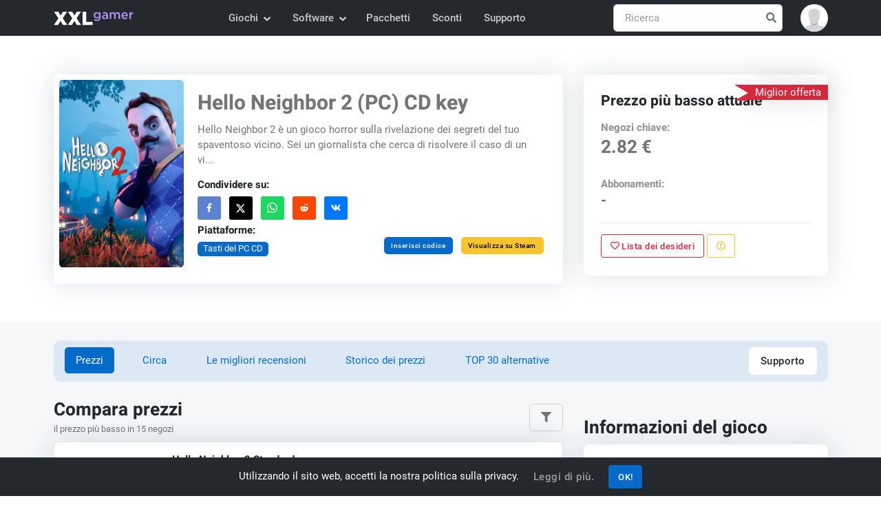

--- FILE ---
content_type: text/html; charset=UTF-8
request_url: https://www.xxlgamer.it/product/hello-neighbor-2-pc-cd-key/
body_size: 17484
content:
<!DOCTYPE html>
<html lang="it" data-theme="light">
<head>
    <meta charset="utf-8">

    <title>Hello Neighbor 2 (PC) CD key 🕹️ prezzo da 2.82 € | XXLGamer.it</title>

    <meta name="robots" content="index, follow">

    <meta name="Googlebot" content="index, follow, snippet">

    <meta name="viewport" content="width=device-width, initial-scale=1, shrink-to-fit=no">

    <meta name="description" content="Confronta i prezzi di 15 negozi e trova la migliore offerta per Hello Neighbor 2 (PC) CD key. Acquista il gioco al prezzo più basso ✔️, a partire da 2.82 € nello store di K4G.">

    <meta name="author" content="XXLGamer.it">

    <meta name="csrf-token" content="ieI7OyLdU10Uy8uuwFX1B2JwbeAhdprh6Pl89zx6">

    <meta name="apple-mobile-web-app-title" content="XXLGamer.it">

    <meta property="og:title" content="Hello Neighbor 2 (PC) CD key 🕹️ prezzo da 2.82 € | XXLGamer.it">

    <meta property="og:description" content="Confronta i prezzi di 15 negozi e trova la migliore offerta per Hello Neighbor 2 (PC) CD key. Acquista il gioco al prezzo più basso ✔️, a partire da 2.82 € nello store di K4G.">

    <meta property="og:locale" content="it_IT">

    <meta property="og:url" content="https://www.xxlgamer.it/product/hello-neighbor-2-pc-cd-key/">

            <meta property="og:image" content="https://data.xxlgamer.com/products/5366/b398ZAcgK3cprD-big.jpg">
    
            <meta property="og:type" content="product">
    
    <meta property="og:site_name" content="XXLGamer.it">

    <meta property="twitter:url" content="https://www.xxlgamer.it/product/hello-neighbor-2-pc-cd-key/">

    <meta name="twitter:title" content="Hello Neighbor 2 (PC) CD key 🕹️ prezzo da 2.82 € | XXLGamer.it">

    <meta name="twitter:description" content="Confronta i prezzi di 15 negozi e trova la migliore offerta per Hello Neighbor 2 (PC) CD key. Acquista il gioco al prezzo più basso ✔️, a partire da 2.82 € nello store di K4G.">

    <meta property="twitter:card" content="summary_large_image">

            <meta name="twitter:image" content="https://data.xxlgamer.com/products/5366/b398ZAcgK3cprD-big.jpg">
    
    <link rel="apple-touch-icon" sizes="57x57" href="https://www.xxlgamer.it/images/favicon/apple-icon-57x57.png">

    <link rel="apple-touch-icon" sizes="60x60" href="https://www.xxlgamer.it/images/favicon/apple-icon-60x60.png">

    <link rel="apple-touch-icon" sizes="72x72" href="https://www.xxlgamer.it/images/favicon/apple-icon-72x72.png">

    <link rel="apple-touch-icon" sizes="76x76" href="https://www.xxlgamer.it/images/favicon/apple-icon-76x76.png">

    <link rel="apple-touch-icon" sizes="114x114" href="https://www.xxlgamer.it/images/favicon/apple-icon-114x114.png">

    <link rel="apple-touch-icon" sizes="120x120" href="https://www.xxlgamer.it/images/favicon/apple-icon-120x120.png">

    <link rel="apple-touch-icon" sizes="144x144" href="https://www.xxlgamer.it/images/favicon/apple-icon-144x144.png">

    <link rel="apple-touch-icon" sizes="152x152" href="https://www.xxlgamer.it/images/favicon/apple-icon-152x152.png">

    <link rel="apple-touch-icon" sizes="180x180" href="https://www.xxlgamer.it/images/favicon/apple-icon-180x180.png">

    <link rel="icon" type="image/png" sizes="192x192"  href="https://www.xxlgamer.it/images/favicon/android-icon-192x192.png">

    <link rel="icon" type="image/png" sizes="32x32" href="https://www.xxlgamer.it/images/favicon/favicon-32x32.png">

    <link rel="icon" type="image/png" sizes="96x96" href="https://www.xxlgamer.it/images/favicon/favicon-96x96.png">

    <link rel="icon" type="image/png" sizes="16x16" href="https://www.xxlgamer.it/images/favicon/favicon-16x16.png">

    <link rel="manifest" href="https://www.xxlgamer.it/images/favicon/manifest.json">

    <meta name="msapplication-TileColor" content="#ffffff">

    <meta name="msapplication-TileImage" content="https://www.xxlgamer.it/images/favicon/ms-icon-144x144.png">

    <meta name="theme-color" content="#ffffff">

    <link rel="dns-prefetch" href="https://data.xxlgamer.com">

            <link rel="canonical" href="https://www.xxlgamer.it/product/hello-neighbor-2-pc-cd-key/">
    
    <script type="application/ld+json">
    {"@context":"http:\/\/schema.org","@type":"Organization","name":"XXLGamer.it","url":"https:\/\/www.xxlgamer.it\/","logo":"https:\/\/www.xxlgamer.it\/images\/logo.svg","sameAs":["https:\/\/www.facebook.com\/xxlgamer","https:\/\/x.com\/XXL_Gamer","https:\/\/www.youtube.com\/channel\/UCZE0hNGRJlb7Q0zv_h7k-Rg"]}
</script>

<script type="application/ld+json">
    {"@context":"http:\/\/schema.org","@type":"WebSite","name":"XXLGamer.it","url":"https:\/\/www.xxlgamer.it\/","potentialAction":{"@type":"SearchAction","target":{"@type":"EntryPoint","urlTemplate":"https:\/\/www.xxlgamer.it\/cercare\/{term}\/"},"query-input":{"@type":"PropertyValueSpecification","valueRequired":"http:\/\/schema.org\/True","valueName":"term"}}}
</script>

        <script type="application/ld+json">
        {"@context":"http:\/\/schema.org","@type":"BreadcrumbList","itemListElement":[{"@type":"ListItem","position":1,"item":{"@id":"https:\/\/www.xxlgamer.it\/","name":"XXLGamer.it"}},{"@type":"ListItem","position":2,"item":{"@id":"https:\/\/www.xxlgamer.it\/pc-digital\/giochi-d-azione\/","name":"Giochi d'azione"}},{"@type":"ListItem","position":3,"image":"https:\/\/data.xxlgamer.com\/products\/5366\/b398ZAcgK3cprD-medium.jpg","item":{"@id":"https:\/\/www.xxlgamer.it\/product\/hello-neighbor-2-pc-cd-key\/","name":"Hello Neighbor 2 (PC) CD key"}}]}
    </script>

<script type="application/ld+json">
    {"@context":"http:\/\/schema.org","@type":"Product","name":"Hello Neighbor 2 (PC) CD key","description":"Hello Neighbor 2 \u00e8 un gioco horror sulla rivelazione dei segreti del tuo spaventoso vicino. Sei un giornalista che cerca di risolvere il caso di un vicino perch\u00e9 nessun altro osa. Gioca contro un avversario complesso controllato da un'IA avanzata, che impara da te e da tutti gli altri giocatori! Col passare del tempo e il vicino si adatter\u00e0 allo stile di gioco dei giocatori, il suo comportamento cambier\u00e0 e ti sorprender\u00e0.<br>\r\n<br>\r\n- Il gioco funge da simulatore giornalistico investigativo<br>\r\n- Come parco giochi hai l'intera citt\u00e0 con molte case e residenti controllati dall'IA con i quali puoi comunicare.<br>\r\n- Riesci a sopraffare l'IA? Ogni personaggio in Hello Neighbor 2 \u00e8 alimentato da una rete di intelligenza artificiale neurale e impara dai giocatori, facendo tutto ci\u00f2 che \u00e8 in loro potere per proteggere la loro comunit\u00e0 chiusa e i suoi segreti.<br>\r\n- Scopri il grande segreto nascosto in Raven Brooks!","sku":5366,"image":"https:\/\/data.xxlgamer.com\/products\/5366\/b398ZAcgK3cprD-medium.jpg","releaseDate":"2022-12-06","producer":"tinyBuild, Eerie Guest","publisher":"tinyBuild","aggregateRating":{"@type":"AggregateRating","ratingValue":54,"reviewCount":19,"bestRating":100,"worstRating":0,"itemreviewed":"Hello Neighbor 2 (PC) CD key"},"review":[{"@type":"Review","author":{"@type":"Person","name":"Donovan Erskine"},"url":"https:\/\/www.shacknews.com\/article\/133515\/hello-neighbor-2-review-score","reviewBody":"Hello Neighbor 2 feels more like an updated version of the first game. It\u2019s considerably larger than the first game, and the expansion of the AI technology to additional characters is a welcomed decision. Outside of that, there is very little separating the two games. Hello Neighbor 2 still has a clunky UI, unsatisfying controls, and problems being consistent with its own rules. Where there was a real opportunity to take the franchise to the next level, this sequel just feels like more of the same.","reviewRating":{"@type":"Rating","ratingValue":60,"bestRating":100,"worstRating":0}},{"@type":"Review","author":{"@type":"Person","name":"Kevin Mitchell"},"url":"https:\/\/attackofthefanboy.com\/reviews\/hello-neighbor-2-review\/","reviewBody":"The fun puzzle solving cannot save the bug-filled mess that is Hello Neighbor 2. Unless you are a huge fan of the Hello Neighbor franchise and have devoured it in all its forms, you can skip this entry. Unfortunately, this is a neighborhood that even Mr. Rogers wouldn't want to be part of.","reviewRating":{"@type":"Rating","ratingValue":50,"bestRating":100,"worstRating":0}},{"@type":"Review","author":{"@type":"Person","name":"Mike Alexander"},"url":"https:\/\/gamingbolt.com\/hello-neighbor-2-review-prying-eyes","reviewBody":"Hello Neighbor 2 is a gorgeous game with a solid concept, but unfortunately it is held back by some serious bugs and bad AI.","reviewRating":{"@type":"Rating","ratingValue":60,"bestRating":100,"worstRating":0}}],"offers":{"@type":"AggregateOffer","url":"https:\/\/www.xxlgamer.it\/product\/hello-neighbor-2-pc-cd-key\/","offerCount":34,"availability":"https:\/\/schema.org\/InStock","lowPrice":"2.82","highPrice":"44.67","priceCurrency":"EUR","offers":[{"@type":"Offer","availability":"https:\/\/schema.org\/InStock","price":"2.82","priceCurrency":"EUR","url":"https:\/\/www.xxlgamer.it\/exit\/182226\/","seller":{"@type":"Organization","name":"K4G"}},{"@type":"Offer","availability":"https:\/\/schema.org\/InStock","price":"2.97","priceCurrency":"EUR","url":"https:\/\/www.xxlgamer.it\/exit\/180807\/","seller":{"@type":"Organization","name":"Eneba"}},{"@type":"Offer","availability":"https:\/\/schema.org\/InStock","price":"2.99","priceCurrency":"EUR","url":"https:\/\/www.xxlgamer.it\/exit\/222474\/","seller":{"@type":"Organization","name":"Driffle"}},{"@type":"Offer","availability":"https:\/\/schema.org\/InStock","price":"3.09","priceCurrency":"EUR","url":"https:\/\/www.xxlgamer.it\/exit\/180798\/","seller":{"@type":"Organization","name":"Eneba"}},{"@type":"Offer","availability":"https:\/\/schema.org\/InStock","price":"3.19","priceCurrency":"EUR","url":"https:\/\/www.xxlgamer.it\/exit\/180884\/","seller":{"@type":"Organization","name":"GamingDragons.com"}},{"@type":"Offer","availability":"https:\/\/schema.org\/InStock","price":"3.32","priceCurrency":"EUR","url":"https:\/\/www.xxlgamer.it\/exit\/200232\/","seller":{"@type":"Organization","name":"K4G"}},{"@type":"Offer","availability":"https:\/\/schema.org\/InStock","price":"3.39","priceCurrency":"EUR","url":"https:\/\/www.xxlgamer.it\/exit\/169024\/","seller":{"@type":"Organization","name":"Loaded.com (formerly CDKeys)"}},{"@type":"Offer","availability":"https:\/\/schema.org\/InStock","price":"3.77","priceCurrency":"EUR","url":"https:\/\/www.xxlgamer.it\/exit\/169029\/","seller":{"@type":"Organization","name":"Instant-Gaming.com"}},{"@type":"Offer","availability":"https:\/\/schema.org\/InStock","price":"4.09","priceCurrency":"EUR","url":"https:\/\/www.xxlgamer.it\/exit\/181349\/","seller":{"@type":"Organization","name":"G2A.com"}},{"@type":"Offer","availability":"https:\/\/schema.org\/InStock","price":"4.64","priceCurrency":"EUR","url":"https:\/\/www.xxlgamer.it\/exit\/263195\/","seller":{"@type":"Organization","name":"GameBoost"}},{"@type":"Offer","availability":"https:\/\/schema.org\/OutOfStock","price":"5.18","priceCurrency":"EUR","url":"https:\/\/www.xxlgamer.it\/exit\/162876\/","seller":{"@type":"Organization","name":"HRK Game"}},{"@type":"Offer","availability":"https:\/\/schema.org\/InStock","price":"5.94","priceCurrency":"EUR","url":"https:\/\/www.xxlgamer.it\/exit\/220303\/","seller":{"@type":"Organization","name":"Yuplay"}},{"@type":"Offer","availability":"https:\/\/schema.org\/InStock","price":"6.08","priceCurrency":"EUR","url":"https:\/\/www.xxlgamer.it\/exit\/181270\/","seller":{"@type":"Organization","name":"G2A.com"}},{"@type":"Offer","availability":"https:\/\/schema.org\/InStock","price":"6.33","priceCurrency":"EUR","url":"https:\/\/www.xxlgamer.it\/exit\/233241\/","seller":{"@type":"Organization","name":"Gameseal"}},{"@type":"Offer","availability":"https:\/\/schema.org\/InStock","price":"7.48","priceCurrency":"EUR","url":"https:\/\/www.xxlgamer.it\/exit\/162875\/","seller":{"@type":"Organization","name":"HRK Game"}},{"@type":"Offer","availability":"https:\/\/schema.org\/InStock","price":9.63,"priceCurrency":"EUR","url":"https:\/\/www.xxlgamer.it\/exit\/180866\/","seller":{"@type":"Organization","name":"DLgamer.com"}},{"@type":"Offer","availability":"https:\/\/schema.org\/InStock","price":"9.74","priceCurrency":"EUR","url":"https:\/\/www.xxlgamer.it\/exit\/261015\/","seller":{"@type":"Organization","name":"Steam"}},{"@type":"Offer","availability":"https:\/\/schema.org\/InStock","price":"10.00","priceCurrency":"EUR","url":"https:\/\/www.xxlgamer.it\/exit\/169025\/","seller":{"@type":"Organization","name":"Eneba"}},{"@type":"Offer","availability":"https:\/\/schema.org\/InStock","price":"10.78","priceCurrency":"EUR","url":"https:\/\/www.xxlgamer.it\/exit\/181129\/","seller":{"@type":"Organization","name":"Kinguin.net"}},{"@type":"Offer","availability":"https:\/\/schema.org\/InStock","price":"11.60","priceCurrency":"EUR","url":"https:\/\/www.xxlgamer.it\/exit\/181297\/","seller":{"@type":"Organization","name":"G2A.com"}},{"@type":"Offer","availability":"https:\/\/schema.org\/InStock","price":"15.59","priceCurrency":"EUR","url":"https:\/\/www.xxlgamer.it\/exit\/222718\/","seller":{"@type":"Organization","name":"GOG.com"}},{"@type":"Offer","availability":"https:\/\/schema.org\/InStock","price":"16.68","priceCurrency":"EUR","url":"https:\/\/www.xxlgamer.it\/exit\/229541\/","seller":{"@type":"Organization","name":"Gameseal"}},{"@type":"Offer","availability":"https:\/\/schema.org\/InStock","price":"18.18","priceCurrency":"EUR","url":"https:\/\/www.xxlgamer.it\/exit\/169027\/","seller":{"@type":"Organization","name":"Eneba"}},{"@type":"Offer","availability":"https:\/\/schema.org\/InStock","price":"18.96","priceCurrency":"EUR","url":"https:\/\/www.xxlgamer.it\/exit\/183358\/","seller":{"@type":"Organization","name":"G2A.com"}},{"@type":"Offer","availability":"https:\/\/schema.org\/InStock","price":"22.96","priceCurrency":"EUR","url":"https:\/\/www.xxlgamer.it\/exit\/180797\/","seller":{"@type":"Organization","name":"Eneba"}},{"@type":"Offer","availability":"https:\/\/schema.org\/InStock","price":"23.59","priceCurrency":"EUR","url":"https:\/\/www.xxlgamer.it\/exit\/222717\/","seller":{"@type":"Organization","name":"GOG.com"}},{"@type":"Offer","availability":"https:\/\/schema.org\/OutOfStock","price":"24.83","priceCurrency":"EUR","url":"https:\/\/www.xxlgamer.it\/exit\/233242\/","seller":{"@type":"Organization","name":"Gameseal"}},{"@type":"Offer","availability":"https:\/\/schema.org\/InStock","price":"31.25","priceCurrency":"EUR","url":"https:\/\/www.xxlgamer.it\/exit\/174063\/","seller":{"@type":"Organization","name":"Eneba"}},{"@type":"Offer","availability":"https:\/\/schema.org\/InStock","price":"38.11","priceCurrency":"EUR","url":"https:\/\/www.xxlgamer.it\/exit\/180997\/","seller":{"@type":"Organization","name":"Kinguin.net"}},{"@type":"Offer","availability":"https:\/\/schema.org\/OutOfStock","price":"38.55","priceCurrency":"EUR","url":"https:\/\/www.xxlgamer.it\/exit\/202368\/","seller":{"@type":"Organization","name":"HRK Game"}},{"@type":"Offer","availability":"https:\/\/schema.org\/OutOfStock","price":"41.01","priceCurrency":"EUR","url":"https:\/\/www.xxlgamer.it\/exit\/261748\/","seller":{"@type":"Organization","name":"Gameseal"}},{"@type":"Offer","availability":"https:\/\/schema.org\/OutOfStock","price":"43.76","priceCurrency":"EUR","url":"https:\/\/www.xxlgamer.it\/exit\/220931\/","seller":{"@type":"Organization","name":"HRK Game"}},{"@type":"Offer","availability":"https:\/\/schema.org\/OutOfStock","price":"43.76","priceCurrency":"EUR","url":"https:\/\/www.xxlgamer.it\/exit\/220930\/","seller":{"@type":"Organization","name":"HRK Game"}},{"@type":"Offer","availability":"https:\/\/schema.org\/InStock","price":"44.67","priceCurrency":"EUR","url":"https:\/\/www.xxlgamer.it\/exit\/181306\/","seller":{"@type":"Organization","name":"G2A.com"}}]}}
</script>

    <script type="application/ld+json">
        {"@context":"http:\/\/schema.org","@type":"VideoObject","name":"Hello Neighbor 2 (PC) CD key","description":"Hello Neighbor 2 \u00e8 un gioco horror sulla rivelazione dei segreti del tuo spaventoso vicino. Sei un giornalista che cerca di risolvere il caso di un vicino perch\u00e9 nessun altro osa. Gioca contro un avversario complesso controllato da un'IA avanzata, che impara da te e da tutti gli altri giocatori! Col passare del tempo e il vicino si adatter\u00e0 allo stile di gioco dei giocatori, il suo comportamento cambier\u00e0 e ti sorprender\u00e0.<br>\r\n<br>\r\n- Il gioco funge da simulatore giornalistico investigativo<br>\r\n- Come parco giochi hai l'intera citt\u00e0 con molte case e residenti controllati dall'IA con i quali puoi comunicare.<br>\r\n- Riesci a sopraffare l'IA? Ogni personaggio in Hello Neighbor 2 \u00e8 alimentato da una rete di intelligenza artificiale neurale e impara dai giocatori, facendo tutto ci\u00f2 che \u00e8 in loro potere per proteggere la loro comunit\u00e0 chiusa e i suoi segreti.<br>\r\n- Scopri il grande segreto nascosto in Raven Brooks!","thumbnailUrl":"https:\/\/data.xxlgamer.com\/products\/5366\/b398ZAcgK3cprD-medium.jpg","uploadDate":"2022-06-26T20:43:32+02:00","embedUrl":"https:\/\/www.youtube.com\/embed\/kotJEIahGdQ"}
    </script>

    
            <link id="style-switch" rel="stylesheet" href="https://www.xxlgamer.it/css/master.min.css?id=6cebf16fc4466b9360c5c2985f6741c9" data-light-theme="https://www.xxlgamer.it/css/master.min.css?id=6cebf16fc4466b9360c5c2985f6741c9" data-dark-theme="https://www.xxlgamer.it/css/master-dark.min.css?id=e786e39858377892c6056ef0de575970">
    
    <script defer data-search-pseudo-elements src="https://www.xxlgamer.it/js/master.min.js?id=84ab7abde54862d649d9ae5354421f9b"></script>

    </head>
    <body>
    <header id="navbar" class="navbar-light navbar-sticky header-static bg-dark">
    <nav class="navbar navbar-expand-md">
        <div class="container">
            <a class="navbar-brand py-2" href="https://www.xxlgamer.it/">
                <img class="navbar-brand-item" src="https://www.xxlgamer.it/images/logo.svg" width="138" height="36" alt="XXLGamer.it">
            </a>

            <button class="navbar-toggler ms-auto" type="button" data-bs-toggle="collapse" data-bs-target="#navbar-collapse" aria-controls="navbar-collapse" aria-expanded="false" aria-label="Toggle navigation">
                <span class="navbar-toggler-animation">
                    <span></span>

                    <span></span>

                    <span></span>
                </span>
            </button>

            <div class="navbar-collapse w-100 collapse flex-sm-row-reverse" id="navbar-collapse">
                <div class="nav mt-sm-3 mb-sm-1 my-md-3 my-xl-0 px-4 flex-nowrap align-items-center">
                    <div class="nav-item w-100 dropdown" data-search-suggestions-parent>
                        <form action="https://www.xxlgamer.it/cercare/" method="POST" class="search-field position-relative" autocomplete="off" novalidate>
                            <input type="hidden" name="_token" value="ieI7OyLdU10Uy8uuwFX1B2JwbeAhdprh6Pl89zx6" autocomplete="off">
                            <input data-search-suggestions-input class="form-control pe-5" type="text" name="term" placeholder="Ricerca" aria-label="Ricerca" required>

                            <button class="btn bg-transparent px-2 py-0 position-absolute top-50 end-0 translate-middle-y" type="submit">
                                <i class="fas fa-search fs-6 "></i>
                            </button>
                        </form>

                        <ul class="dropdown-menu dropdown-menu-end" data-search-suggestions-container data-url="https://www.xxlgamer.it/cercare/ajax/"><!-- --></ul>
                    </div>
                </div>

                <ul class="navbar-nav navbar-nav-scroll mx-auto">
                                                                        <li class="nav-item dropdown">
                                <a class="nav-link dropdown-toggle" href="#" id="games-menu" data-bs-toggle="dropdown" aria-haspopup="true" aria-expanded="false">
                                    Giochi
                                </a>

                                <ul class="dropdown-menu" aria-labelledby="games-menu">
                                                                                                                                                                        <li class="dropdown-submenu dropend">
                                                    <a class="dropdown-item dropdown-toggle" href="#">
                                                        Tasti del PC CD
                                                    </a>

                                                    <ul class="dropdown-menu dropdown-menu-start" data-bs-popper="none">
                                                        <li>
                                                            <a class="dropdown-item" href="https://www.xxlgamer.it/pc-digital/tutti/">
                                                                Tutti
                                                            </a>
                                                        </li>

                                                                                                                    <li>
                                                                <a class="dropdown-item" href="https://www.xxlgamer.it/pc-digital/giochi-d-azione/">
                                                                    Giochi d&#039;azione
                                                                </a>
                                                            </li>
                                                                                                                    <li>
                                                                <a class="dropdown-item" href="https://www.xxlgamer.it/pc-digital/giochi-di-avventura/">
                                                                    Giochi di avventura
                                                                </a>
                                                            </li>
                                                                                                                    <li>
                                                                <a class="dropdown-item" href="https://www.xxlgamer.it/pc-digital/giochi-per-bambini/">
                                                                    Giochi per bambini
                                                                </a>
                                                            </li>
                                                                                                                    <li>
                                                                <a class="dropdown-item" href="https://www.xxlgamer.it/pc-digital/giochi-di-rpg/">
                                                                    Giochi di RPG
                                                                </a>
                                                            </li>
                                                                                                                    <li>
                                                                <a class="dropdown-item" href="https://www.xxlgamer.it/pc-digital/giochi-di-simulazione/">
                                                                    Giochi di simulazione
                                                                </a>
                                                            </li>
                                                                                                                    <li>
                                                                <a class="dropdown-item" href="https://www.xxlgamer.it/pc-digital/giochi-di-strategia/">
                                                                    Giochi di strategia
                                                                </a>
                                                            </li>
                                                                                                                    <li>
                                                                <a class="dropdown-item" href="https://www.xxlgamer.it/pc-digital/giochi-di-corse/">
                                                                    Giochi di corse
                                                                </a>
                                                            </li>
                                                                                                                    <li>
                                                                <a class="dropdown-item" href="https://www.xxlgamer.it/pc-digital/giochi-sportivi/">
                                                                    Giochi Sportivi
                                                                </a>
                                                            </li>
                                                                                                            </ul>
                                                </li>
                                                                                                                                                                                <li>
                                                    <a class="dropdown-item" href="https://www.xxlgamer.it/xbox-one-digital/tutti/">
                                                        Tasti di Xbox
                                                    </a>
                                                </li>
                                                                                                                                                                                <li>
                                                    <a class="dropdown-item" href="https://www.xxlgamer.it/ps4-digital/tutti/">
                                                        Tasti di PS4
                                                    </a>
                                                </li>
                                                                                                                                                                                <li class="dropdown-submenu dropend">
                                                    <a class="dropdown-item dropdown-toggle" href="#">
                                                        Carte da gioco
                                                    </a>

                                                    <ul class="dropdown-menu dropdown-menu-start" data-bs-popper="none">
                                                        <li>
                                                            <a class="dropdown-item" href="https://www.xxlgamer.it/game-cards/tutti/">
                                                                Tutti
                                                            </a>
                                                        </li>

                                                                                                                    <li>
                                                                <a class="dropdown-item" href="https://www.xxlgamer.it/game-cards/pc-cards/">
                                                                    Schede PC
                                                                </a>
                                                            </li>
                                                                                                                    <li>
                                                                <a class="dropdown-item" href="https://www.xxlgamer.it/game-cards/xbox-cards/">
                                                                    Schede Xbox
                                                                </a>
                                                            </li>
                                                                                                                    <li>
                                                                <a class="dropdown-item" href="https://www.xxlgamer.it/game-cards/ps-cards/">
                                                                    Schede PlayStation
                                                                </a>
                                                            </li>
                                                                                                                    <li>
                                                                <a class="dropdown-item" href="https://www.xxlgamer.it/game-cards/nintendo-cards/">
                                                                    Schede Nintendo
                                                                </a>
                                                            </li>
                                                                                                            </ul>
                                                </li>
                                                                                                                                                                                <li>
                                                    <a class="dropdown-item" href="https://www.xxlgamer.it/switch-keys/tutti/">
                                                        Tasti di Nintendo Switch
                                                    </a>
                                                </li>
                                                                                                                                                                                <li>
                                                    <a class="dropdown-item" href="https://www.xxlgamer.it/xbox360-digital/tutti/">
                                                        Tasti di Xbox 360
                                                    </a>
                                                </li>
                                                                                                                                                                                <li>
                                                    <a class="dropdown-item" href="https://www.xxlgamer.it/ps3-digital/tutti/">
                                                        Tasti PS3
                                                    </a>
                                                </li>
                                                                                                                        
                                                                            <li>
                                            <hr class="dropdown-divider">
                                        </li>

                                        <li>
                                            <a class="dropdown-item" href="https://www.gameflare.com" target="_blank">
                                                Giochi online
                                            </a>
                                        </li>
                                                                    </ul>
                            </li>
                                                    <li class="nav-item dropdown">
                                <a class="nav-link dropdown-toggle" href="#" id="software-menu" data-bs-toggle="dropdown" aria-haspopup="true" aria-expanded="false">
                                    Software
                                </a>

                                <ul class="dropdown-menu" aria-labelledby="software-menu">
                                                                                                                                                                        <li class="dropdown-submenu dropend">
                                                    <a class="dropdown-item dropdown-toggle" href="#">
                                                        Pulsanti software
                                                    </a>

                                                    <ul class="dropdown-menu dropdown-menu-start" data-bs-popper="none">
                                                        <li>
                                                            <a class="dropdown-item" href="https://www.xxlgamer.it/software-keys/tutti/">
                                                                Tutti
                                                            </a>
                                                        </li>

                                                                                                                    <li>
                                                                <a class="dropdown-item" href="https://www.xxlgamer.it/software-keys/software-programs/">
                                                                    Programmi software
                                                                </a>
                                                            </li>
                                                                                                                    <li>
                                                                <a class="dropdown-item" href="https://www.xxlgamer.it/software-keys/os-keys/">
                                                                    Sistemi operativi
                                                                </a>
                                                            </li>
                                                                                                                    <li>
                                                                <a class="dropdown-item" href="https://www.xxlgamer.it/software-keys/prodotti-per-ufficio/">
                                                                    Prodotti per ufficio
                                                                </a>
                                                            </li>
                                                                                                                    <li>
                                                                <a class="dropdown-item" href="https://www.xxlgamer.it/software-keys/carte-regalo/">
                                                                    Carte regalo
                                                                </a>
                                                            </li>
                                                                                                                    <li>
                                                                <a class="dropdown-item" href="https://www.xxlgamer.it/software-keys/vpn/">
                                                                    VPN
                                                                </a>
                                                            </li>
                                                                                                            </ul>
                                                </li>
                                                                                                                        
                                                                    </ul>
                            </li>
                                            
                    <li class="nav-item">
                        <a class="nav-link" href="https://www.xxlgamer.it/pacchetti/tutti/">
                            Pacchetti
                        </a>
                    </li>

                    <li class="nav-item">
                        <a class="nav-link" href="https://www.xxlgamer.it/sconti/">
                            Sconti
                        </a>
                    </li>

                    <li class="nav-item">
                        <a class="nav-link" href="https://www.xxlgamer.it/supporto/">
                            Supporto
                        </a>
                    </li>
                </ul>
            </div>

            <div class="dropdown ms-1 ms-lg-0">
                <a class="avatar avatar-sm p-0" href="#" id="profile-dropdown" role="button" data-bs-auto-close="outside" data-bs-display="static" data-bs-toggle="dropdown" aria-expanded="false">
                                            <img class="avatar-img rounded-circle" src="https://www.xxlgamer.it/images/no-avatar.svg" alt="Avatar">
                                    </a>

                <ul class="dropdown-menu dropdown-animation dropdown-menu-end shadow pt-3" aria-labelledby="profile-dropdown">
                                            <li>
                            <a class="dropdown-item" href="https://www.xxlgamer.it/accedi/">
                                <i class="fas fa-home fa-fw me-2"></i>Login
                            </a>
                        </li>

                        <li>
                            <a class="dropdown-item" href="https://www.xxlgamer.it/registrati/">
                                <i class="fas fa-user-plus fa-fw me-2"></i>Registrati
                            </a>
                        </li>
                    
                    <li>
                        <hr class="dropdown-divider">
                    </li>

                    <li>
                        <div class="modeswitch-wrap" id="dark-mode-switch">
                            <div class="modeswitch-item">
                                <div class="modeswitch-icon"></div>
                            </div>

                            <span>Modalità scura</span>
                        </div>
                    </li>
                </ul>
            </div>
        </div>
    </nav>
</header>

    <main>
            <section class="py-0 py-sm-5">
    <div class="container">
        <div class="row py-2">
            <div class="col-12 col-md-9 col-lg-8">
                <div class="card shadow overflow-hidden p-2">
                    <div class="row g-0">
                        <div class="col-5 col-md-4 col-lg-4 col-xl-3 overflow-hidden">
                            <div class="badged-image">
                                <img class="rounded-2 w-100" src="https://data.xxlgamer.com/products/5366/b398ZAcgK3cprD-medium.jpg" alt="Hello Neighbor 2 (PC) CD key">

                                                            </div>
                        </div>

                        <div class="col-7 col-md-8 col-lg-8 col-xl-9">
                            <div class="card-body d-flex flex-column justify-content-between align-items-start h-100">
                                <div class="game-info">
                                    <h1 class="card-title fs-3">
                                        Hello Neighbor 2 (PC) CD key
                                    </h1>

                                    <p class="text-truncate-3">
                                        Hello Neighbor 2 è un gioco horror sulla rivelazione dei segreti del tuo spaventoso vicino. Sei un giornalista che cerca di risolvere il caso di un vi...
                                    </p>

                                    <h5 class="fs-6">Condividere su:</h5>

                                    <ul class="list-inline mb-0 mb-2 mb-sm-0">
                                        <li class="list-inline-item">
                                            <a class="btn px-2 btn-sm social-network bg-facebook" href="https://www.facebook.com/sharer.php?u=https://www.xxlgamer.it/product/hello-neighbor-2-pc-cd-key/" target="_blank">
                                                <i class="fab fa-fw fa-facebook-f"></i>
                                            </a>
                                        </li>

                                        <li class="list-inline-item">
                                            <a class="btn px-2 btn-sm social-network bg-twitter" href="https://x.com/intent/tweet?text=Hello Neighbor 2 (PC) CD key&url=https://www.xxlgamer.it/product/hello-neighbor-2-pc-cd-key/" target="_blank">
                                                <i>
                                                    <svg viewBox="0 0 24 24">
                                                        <g>
                                                            <path d="M18.244 2.25h3.308l-7.227 8.26 8.502 11.24H16.17l-5.214-6.817L4.99 21.75H1.68l7.73-8.835L1.254 2.25H8.08l4.713 6.231zm-1.161 17.52h1.833L7.084 4.126H5.117z"></path>
                                                        </g>
                                                    </svg>
                                                </i>
                                            </a>
                                        </li>

                                        <li class="list-inline-item">
                                            <a class="btn px-2 btn-sm social-network bg-whatsapp" href="https://api.whatsapp.com/send?text=https://www.xxlgamer.it/product/hello-neighbor-2-pc-cd-key/" target="_blank">
                                                <i class="fab fa-lg fa-whatsapp"></i>
                                            </a>
                                        </li>

                                        <li class="list-inline-item">
                                            <a class="btn px-2 btn-sm social-network bg-reddit" href="https://reddit.com/submit?title=Hello Neighbor 2 (PC) CD key&url=https://www.xxlgamer.it/product/hello-neighbor-2-pc-cd-key/" target="_blank">
                                                <i class="fab fa-fw fa-reddit-alien"></i>
                                            </a>
                                        </li>

                                        <li class="list-inline-item">
                                            <a class="btn px-2 btn-sm social-network bg-vk" href="https://vk.com/share.php?url=https://www.xxlgamer.it/product/hello-neighbor-2-pc-cd-key/" target="_blank">
                                                <i class="fab fa-fw fa-vk"></i>
                                            </a>
                                        </li>
                                    </ul>
                                </div>

                                <div class="d-flex flex-column flex-lg-row justify-content-between align-items-lg-center w-100">
                                    <div class="platforms">
                                        <h5 class="fs-6">Piattaforme:</h5>

                                        <div class="d-flex justify-content-start align-items-center mb-2">
                                                                                            <span class="badge bg-primary text-white mb-2 me-2">
                                                    Tasti del PC CD
                                                </span>
                                            
                                                                                    </div>
                                    </div>

                                    <div>
                                        <button type="button" class="btn btn-xs btn-primary mb-0 me-2" data-bs-toggle="modal" data-bs-target="#embed-code">
                                            Inserisci codice
                                        </button>

                                                                                    <a href="https://www.xxlgamer.it/exit/261015/" target="_blank" class="btn btn-xs btn-warning mb-0 mt-1 mt-sm-0">
                                                Visualizza su Steam
                                            </a>
                                                                            </div>
                                </div>
                            </div>
                        </div>
                    </div>
                </div>
            </div>

            <div class="col-12 col-md-3 col-lg-4 mt-2 mt-md-0">
                <div class="card card-body shadow p-4">
                    <div class="ribbon-flip bg-danger text-white top-md-5">
                        <span>Miglior offerta</span>
                    </div>

                    <h3 class="mb-3 fs-5 fs-md-5">Prezzo più basso attuale</h3>

                    <div class="game-price-info">
                        <div class="w-100 d-flex justify-content-start align-items-start flex-column mb-4">
                            <h4 class="fs-6 mb-0 opacity-50">Negozi chiave:</h4>

                            <p class="fs-4 mb-0 fw-bold">
                                                                    2.82 €
                                                            </p>
                        </div>

                        <div class="w-100 d-flex justify-content-start align-items-start flex-column">
                            <h4 class="fs-6 mb-0 opacity-50">Abbonamenti:</h4>

                            <p class="fs-5 mb-0 fw-bold">
                                                                    -
                                                            </p>
                        </div>
                    </div>

                    <hr>

                    <div>
                        
                                                    <button class="btn btn-outline-danger btn-sm mb-0"
                                data-bs-toggle="tooltip"
                                title="Devi essere loggato per aggiungere il prodotto alla tua lista dei desideri"
                            >
                                <i class="far fa-heart"></i>

                                Lista dei desideri
                            </button>
                        
                        <button class="btn btn-outline-warning btn-sm mb-0 report" data-bs-toggle="tooltip" title="Segnala un problema" data-bs-container="button">
                            <span data-bs-toggle="modal" data-bs-target="#report-modal">
                                <i class="far fa-exclamation-circle"></i>
                            </span>
                        </button>
                    </div>
                </div>
            </div>
        </div>
    </div>
</section>


    <section class="bg-light pb-2 pt-4 py-lg-4">
        <div class="container">
            <div class="row mb-4">
    <div class="col-12">
        <ul class="nav nav-pills nav-pills-bg-soft px-3">
            <li class="nav-item me-2 me-md-4">
                                    <a href="#prices" class="nav-link mb-0 scroll-there active">Prezzi</a>
                            </li>

            
            
            
            
            <li class="nav-item me-2 me-md-4">
                <a href="#about" class="nav-link mb-0 scroll-there">Circa</a>
            </li>

                            <li class="nav-item me-2 me-md-4">
                    <a href="#top-reviews" class="nav-link mb-0 scroll-there">Le migliori recensioni</a>
                </li>
            
                            <li class="nav-item me-2 me-md-4">
                    <a href="#price-history" class="nav-link mb-0 scroll-there">Storico dei prezzi</a>
                </li>
            
                            <li class="nav-item me-2 me-md-4">
                    <a href="https://www.xxlgamer.it/product/hello-neighbor-2-pc-cd-key/alternative/" class="nav-link mb-0 scroll-there">
                        TOP 30 alternative
                    </a>
                </li>
            
            <li class="nav-item ms-0 ms-md-auto">
                <a href="https://www.xxlgamer.it/product/hello-neighbor-2-pc-cd-key/supporto/" class="mb-0 btn btn-white">
                    Supporto
                </a>
            </li>
        </ul>
    </div>
</div>

            <div class="row">
                <div class="col-lg-8">
                    
                    <div class="row g-3 align-items-center mb-2">
    <div class="col-md-8 col-9">
        <h2 class="mb-0 fs-4" id="prices">Compara prezzi</h2>

        <small>il prezzo più basso in 15 negozi</small>
    </div>

            <div class="col-md-4 col-3 justify-content-end align-items-end d-flex">
            <button type="button" class="btn btn-outline-light mb-0" data-bs-toggle="modal" data-bs-target="#price-filter">
                <i class="fas fa-filter"></i>
            </button>
        </div>
    </div>

<div class="row">
    <div class="col-12" id="compare-prices-wrapper">
        <div class="card shadow p-0">
            <div id="compare-prices" class="list-group">
                                                            <a href="https://www.xxlgamer.it/exit/182226/" target="_blank" class="list-group-item list-group-item-action p-3 bg-primary-soft-hover d-flex justify-content-between align-items-center" data-filters='{"store":["cd-key"],"regions":["global"],"stock":["in"]}'>
                            <div class="d-flex align-items-center">
                                <img class="store" src="https://data.xxlgamer.com/stores/44/VTfoxglR1sCDNx.png" alt="K4G" width="130">

                                <div class="d-flex justify-content-between flex-column ms-4 gap-1 gap-md-0">
                                    <h3 class="me-3 mb-0 fs-6">
                                        Hello Neighbor 2 Standard Edition Steam CD Key

                                                                            </h3>

                                    <small>
                                        in deposito <span>🏴</span>
                                    </small>

                                                                            <span class="d-inline d-md-none discount-code border border-1 border-dashed border-primary text-primary m-0 p-1 me-3"
                                            data-clipboard="XXLG10DEAL"
                                            data-bs-toggle="tooltip"
                                            data-bs-placement="bottom"
                                            title="Fare clic per copiare"
                                        >
                                            -10% con XXLG10DEAL = <strong>2.54 €</strong>
                                        </span>
                                                                    </div>
                            </div>

                            <div class="d-none d-md-flex align-items-center">
                                <div class="me-4 d-flex align-items-baseline">
                                    <div class="text-end">
                                        <h5 class="mb-0 text-nowrap text-danger">
                                            2.82 €
                                        </h5>

                                                                                    <span class="discount-code border border-1 border-dashed border-primary text-primary m-0 p-1"
                                                data-clipboard="XXLG10DEAL"
                                                data-bs-toggle="tooltip"
                                                data-bs-placement="left"
                                                title="Fare clic per copiare"
                                            >
                                                -10% con XXLG10DEAL = <strong>2.54 €</strong>
                                            </span>
                                                                            </div>
                                </div>

                                <button class="btn btn-purple mb-0">Acquista ora</button>
                            </div>

                            <div class="d-flex d-md-none flex-column text-center gap-2">
                                <button class="d-block d-sm-none btn btn-purple btn-xs mb-0"
                                    data-bs-toggle="tooltip"
                                    data-bs-placement="top"
                                    title="Acquista ora"
                                >
                                    <i class="fas fa-external-link fa-lg"></i>
                                </button>

                                <button class="d-none d-sm-block btn btn-purple btn-sm mb-0">
                                    Acquista ora
                                </button>

                                <h5 class="mb-0 text-nowrap text-danger">
                                    2.82 €
                                </h5>
                            </div>
                        </a>
                                            <a href="https://www.xxlgamer.it/exit/180807/" target="_blank" class="list-group-item list-group-item-action p-3 bg-primary-soft-hover d-flex justify-content-between align-items-center" data-filters='{"store":["cd-key"],"regions":["global"],"stock":["in"]}'>
                            <div class="d-flex align-items-center">
                                <img class="store" src="https://data.xxlgamer.com/stores/43/80AWbVTzmQAwZJ.png" alt="Eneba" width="130">

                                <div class="d-flex justify-content-between flex-column ms-4 gap-1 gap-md-0">
                                    <h3 class="me-3 mb-0 fs-6">
                                        Hello Neighbor 2 (PC) Steam Key GLOBAL

                                                                            </h3>

                                    <small>
                                        in deposito <span>🏴</span>
                                    </small>

                                                                            <span class="d-inline d-md-none discount-code border border-1 border-dashed border-primary text-primary m-0 p-1 me-3"
                                            data-clipboard="XXLGAMER"
                                            data-bs-toggle="tooltip"
                                            data-bs-placement="bottom"
                                            title="Fare clic per copiare"
                                        >
                                            -3% con XXLGAMER = <strong>2.88 €</strong>
                                        </span>
                                                                    </div>
                            </div>

                            <div class="d-none d-md-flex align-items-center">
                                <div class="me-4 d-flex align-items-baseline">
                                    <div class="text-end">
                                        <h5 class="mb-0 text-nowrap text-danger">
                                            2.97 €
                                        </h5>

                                                                                    <span class="discount-code border border-1 border-dashed border-primary text-primary m-0 p-1"
                                                data-clipboard="XXLGAMER"
                                                data-bs-toggle="tooltip"
                                                data-bs-placement="left"
                                                title="Fare clic per copiare"
                                            >
                                                -3% con XXLGAMER = <strong>2.88 €</strong>
                                            </span>
                                                                            </div>
                                </div>

                                <button class="btn btn-purple mb-0">Acquista ora</button>
                            </div>

                            <div class="d-flex d-md-none flex-column text-center gap-2">
                                <button class="d-block d-sm-none btn btn-purple btn-xs mb-0"
                                    data-bs-toggle="tooltip"
                                    data-bs-placement="top"
                                    title="Acquista ora"
                                >
                                    <i class="fas fa-external-link fa-lg"></i>
                                </button>

                                <button class="d-none d-sm-block btn btn-purple btn-sm mb-0">
                                    Acquista ora
                                </button>

                                <h5 class="mb-0 text-nowrap text-danger">
                                    2.97 €
                                </h5>
                            </div>
                        </a>
                                            <a href="https://www.xxlgamer.it/exit/222474/" target="_blank" class="list-group-item list-group-item-action p-3 bg-primary-soft-hover d-flex justify-content-between align-items-center" data-filters='{"store":["cd-key"],"regions":["global"],"stock":["in"]}'>
                            <div class="d-flex align-items-center">
                                <img class="store" src="https://data.xxlgamer.com/stores/54/Zit10WhGji182Z.jpg" alt="Driffle" width="130">

                                <div class="d-flex justify-content-between flex-column ms-4 gap-1 gap-md-0">
                                    <h3 class="me-3 mb-0 fs-6">
                                        Hello Neighbor 2 (Global) (PC) - Steam - Digital Key

                                                                            </h3>

                                    <small>
                                        in deposito <span>🏴</span>
                                    </small>

                                                                            <span class="d-inline d-md-none discount-code border border-1 border-dashed border-primary text-primary m-0 p-1 me-3"
                                            data-clipboard="XXLGAMER"
                                            data-bs-toggle="tooltip"
                                            data-bs-placement="bottom"
                                            title="Fare clic per copiare"
                                        >
                                            -8% con XXLGAMER = <strong>2.75 €</strong>
                                        </span>
                                                                    </div>
                            </div>

                            <div class="d-none d-md-flex align-items-center">
                                <div class="me-4 d-flex align-items-baseline">
                                    <div class="text-end">
                                        <h5 class="mb-0 text-nowrap text-danger">
                                            2.99 €
                                        </h5>

                                                                                    <span class="discount-code border border-1 border-dashed border-primary text-primary m-0 p-1"
                                                data-clipboard="XXLGAMER"
                                                data-bs-toggle="tooltip"
                                                data-bs-placement="left"
                                                title="Fare clic per copiare"
                                            >
                                                -8% con XXLGAMER = <strong>2.75 €</strong>
                                            </span>
                                                                            </div>
                                </div>

                                <button class="btn btn-purple mb-0">Acquista ora</button>
                            </div>

                            <div class="d-flex d-md-none flex-column text-center gap-2">
                                <button class="d-block d-sm-none btn btn-purple btn-xs mb-0"
                                    data-bs-toggle="tooltip"
                                    data-bs-placement="top"
                                    title="Acquista ora"
                                >
                                    <i class="fas fa-external-link fa-lg"></i>
                                </button>

                                <button class="d-none d-sm-block btn btn-purple btn-sm mb-0">
                                    Acquista ora
                                </button>

                                <h5 class="mb-0 text-nowrap text-danger">
                                    2.99 €
                                </h5>
                            </div>
                        </a>
                                            <a href="https://www.xxlgamer.it/exit/180798/" target="_blank" class="list-group-item list-group-item-action p-3 bg-primary-soft-hover d-flex justify-content-between align-items-center" data-filters='{"store":["cd-key"],"regions":["global"],"stock":["in"]}'>
                            <div class="d-flex align-items-center">
                                <img class="store" src="https://data.xxlgamer.com/stores/43/80AWbVTzmQAwZJ.png" alt="Eneba" width="130">

                                <div class="d-flex justify-content-between flex-column ms-4 gap-1 gap-md-0">
                                    <h3 class="me-3 mb-0 fs-6">
                                        Hello Neighbor 2 (PC) Steam Key EUROPE

                                                                            </h3>

                                    <small>
                                        in deposito <span>🏴</span>
                                    </small>

                                                                            <span class="d-inline d-md-none discount-code border border-1 border-dashed border-primary text-primary m-0 p-1 me-3"
                                            data-clipboard="XXLGAMER"
                                            data-bs-toggle="tooltip"
                                            data-bs-placement="bottom"
                                            title="Fare clic per copiare"
                                        >
                                            -3% con XXLGAMER = <strong>3.00 €</strong>
                                        </span>
                                                                    </div>
                            </div>

                            <div class="d-none d-md-flex align-items-center">
                                <div class="me-4 d-flex align-items-baseline">
                                    <div class="text-end">
                                        <h5 class="mb-0 text-nowrap text-danger">
                                            3.09 €
                                        </h5>

                                                                                    <span class="discount-code border border-1 border-dashed border-primary text-primary m-0 p-1"
                                                data-clipboard="XXLGAMER"
                                                data-bs-toggle="tooltip"
                                                data-bs-placement="left"
                                                title="Fare clic per copiare"
                                            >
                                                -3% con XXLGAMER = <strong>3.00 €</strong>
                                            </span>
                                                                            </div>
                                </div>

                                <button class="btn btn-purple mb-0">Acquista ora</button>
                            </div>

                            <div class="d-flex d-md-none flex-column text-center gap-2">
                                <button class="d-block d-sm-none btn btn-purple btn-xs mb-0"
                                    data-bs-toggle="tooltip"
                                    data-bs-placement="top"
                                    title="Acquista ora"
                                >
                                    <i class="fas fa-external-link fa-lg"></i>
                                </button>

                                <button class="d-none d-sm-block btn btn-purple btn-sm mb-0">
                                    Acquista ora
                                </button>

                                <h5 class="mb-0 text-nowrap text-danger">
                                    3.09 €
                                </h5>
                            </div>
                        </a>
                                            <a href="https://www.xxlgamer.it/exit/180884/" target="_blank" class="list-group-item list-group-item-action p-3 bg-primary-soft-hover d-flex justify-content-between align-items-center" data-filters='{"store":["cd-key"],"regions":["global"],"stock":["in"]}'>
                            <div class="d-flex align-items-center">
                                <img class="store" src="https://data.xxlgamer.com/stores/26/8uFF7i5sLiY08Z.jpg" alt="GamingDragons.com" width="130">

                                <div class="d-flex justify-content-between flex-column ms-4 gap-1 gap-md-0">
                                    <h3 class="me-3 mb-0 fs-6">
                                        Hello Neighbor 2

                                                                            </h3>

                                    <small>
                                        in deposito <span>🏴</span>
                                    </small>

                                                                    </div>
                            </div>

                            <div class="d-none d-md-flex align-items-center">
                                <div class="me-4 d-flex align-items-baseline">
                                    <div class="text-end">
                                        <h5 class="mb-0 text-nowrap text-danger">
                                            3.19 €
                                        </h5>

                                                                            </div>
                                </div>

                                <button class="btn btn-purple mb-0">Acquista ora</button>
                            </div>

                            <div class="d-flex d-md-none flex-column text-center gap-2">
                                <button class="d-block d-sm-none btn btn-purple btn-xs mb-0"
                                    data-bs-toggle="tooltip"
                                    data-bs-placement="top"
                                    title="Acquista ora"
                                >
                                    <i class="fas fa-external-link fa-lg"></i>
                                </button>

                                <button class="d-none d-sm-block btn btn-purple btn-sm mb-0">
                                    Acquista ora
                                </button>

                                <h5 class="mb-0 text-nowrap text-danger">
                                    3.19 €
                                </h5>
                            </div>
                        </a>
                                            <a href="https://www.xxlgamer.it/exit/200232/" target="_blank" class="list-group-item list-group-item-action p-3 bg-primary-soft-hover d-flex justify-content-between align-items-center" data-filters='{"store":["cd-key"],"regions":["global"],"stock":["in"]}'>
                            <div class="d-flex align-items-center">
                                <img class="store" src="https://data.xxlgamer.com/stores/44/VTfoxglR1sCDNx.png" alt="K4G" width="130">

                                <div class="d-flex justify-content-between flex-column ms-4 gap-1 gap-md-0">
                                    <h3 class="me-3 mb-0 fs-6">
                                        Hello Neighbor 2 Standard Edition Steam Account

                                                                                    <i class="fas fa-user fa-fw" title="Riceverai un account creato con il gioco"></i>
                                                                            </h3>

                                    <small>
                                        in deposito <span>🏴</span>
                                    </small>

                                                                            <span class="d-inline d-md-none discount-code border border-1 border-dashed border-primary text-primary m-0 p-1 me-3"
                                            data-clipboard="XXLG10DEAL"
                                            data-bs-toggle="tooltip"
                                            data-bs-placement="bottom"
                                            title="Fare clic per copiare"
                                        >
                                            -10% con XXLG10DEAL = <strong>2.99 €</strong>
                                        </span>
                                                                    </div>
                            </div>

                            <div class="d-none d-md-flex align-items-center">
                                <div class="me-4 d-flex align-items-baseline">
                                    <div class="text-end">
                                        <h5 class="mb-0 text-nowrap text-danger">
                                            3.32 €
                                        </h5>

                                                                                    <span class="discount-code border border-1 border-dashed border-primary text-primary m-0 p-1"
                                                data-clipboard="XXLG10DEAL"
                                                data-bs-toggle="tooltip"
                                                data-bs-placement="left"
                                                title="Fare clic per copiare"
                                            >
                                                -10% con XXLG10DEAL = <strong>2.99 €</strong>
                                            </span>
                                                                            </div>
                                </div>

                                <button class="btn btn-purple mb-0">Acquista ora</button>
                            </div>

                            <div class="d-flex d-md-none flex-column text-center gap-2">
                                <button class="d-block d-sm-none btn btn-purple btn-xs mb-0"
                                    data-bs-toggle="tooltip"
                                    data-bs-placement="top"
                                    title="Acquista ora"
                                >
                                    <i class="fas fa-external-link fa-lg"></i>
                                </button>

                                <button class="d-none d-sm-block btn btn-purple btn-sm mb-0">
                                    Acquista ora
                                </button>

                                <h5 class="mb-0 text-nowrap text-danger">
                                    3.32 €
                                </h5>
                            </div>
                        </a>
                                            <a href="https://www.xxlgamer.it/exit/169024/" target="_blank" class="list-group-item list-group-item-action p-3 bg-primary-soft-hover d-flex justify-content-between align-items-center" data-filters='{"store":["cd-key"],"regions":["global"],"stock":["in"]}'>
                            <div class="d-flex align-items-center">
                                <img class="store" src="https://data.xxlgamer.com/stores/24/OXkmyhA83cry12.jpg" alt="Loaded.com (formerly CDKeys)" width="130">

                                <div class="d-flex justify-content-between flex-column ms-4 gap-1 gap-md-0">
                                    <h3 class="me-3 mb-0 fs-6">
                                        Hello Neighbor 2 PC

                                                                            </h3>

                                    <small>
                                        in deposito <span>🏴</span>
                                    </small>

                                                                    </div>
                            </div>

                            <div class="d-none d-md-flex align-items-center">
                                <div class="me-4 d-flex align-items-baseline">
                                    <div class="text-end">
                                        <h5 class="mb-0 text-nowrap text-danger">
                                            3.39 €
                                        </h5>

                                                                            </div>
                                </div>

                                <button class="btn btn-purple mb-0">Acquista ora</button>
                            </div>

                            <div class="d-flex d-md-none flex-column text-center gap-2">
                                <button class="d-block d-sm-none btn btn-purple btn-xs mb-0"
                                    data-bs-toggle="tooltip"
                                    data-bs-placement="top"
                                    title="Acquista ora"
                                >
                                    <i class="fas fa-external-link fa-lg"></i>
                                </button>

                                <button class="d-none d-sm-block btn btn-purple btn-sm mb-0">
                                    Acquista ora
                                </button>

                                <h5 class="mb-0 text-nowrap text-danger">
                                    3.39 €
                                </h5>
                            </div>
                        </a>
                                            <a href="https://www.xxlgamer.it/exit/169029/" target="_blank" class="list-group-item list-group-item-action p-3 bg-primary-soft-hover d-flex justify-content-between align-items-center" data-filters='{"store":["cd-key"],"regions":["global"],"stock":["in"]}'>
                            <div class="d-flex align-items-center">
                                <img class="store" src="https://data.xxlgamer.com/stores/23/mzQnoIXVjcKllH.jpg" alt="Instant-Gaming.com" width="130">

                                <div class="d-flex justify-content-between flex-column ms-4 gap-1 gap-md-0">
                                    <h3 class="me-3 mb-0 fs-6">
                                        Hello Neighbor 2

                                                                            </h3>

                                    <small>
                                        in deposito <span>🏴</span>
                                    </small>

                                                                    </div>
                            </div>

                            <div class="d-none d-md-flex align-items-center">
                                <div class="me-4 d-flex align-items-baseline">
                                    <div class="text-end">
                                        <h5 class="mb-0 text-nowrap text-danger">
                                            3.77 €
                                        </h5>

                                                                            </div>
                                </div>

                                <button class="btn btn-purple mb-0">Acquista ora</button>
                            </div>

                            <div class="d-flex d-md-none flex-column text-center gap-2">
                                <button class="d-block d-sm-none btn btn-purple btn-xs mb-0"
                                    data-bs-toggle="tooltip"
                                    data-bs-placement="top"
                                    title="Acquista ora"
                                >
                                    <i class="fas fa-external-link fa-lg"></i>
                                </button>

                                <button class="d-none d-sm-block btn btn-purple btn-sm mb-0">
                                    Acquista ora
                                </button>

                                <h5 class="mb-0 text-nowrap text-danger">
                                    3.77 €
                                </h5>
                            </div>
                        </a>
                                            <a href="https://www.xxlgamer.it/exit/181349/" target="_blank" class="list-group-item list-group-item-action p-3 bg-primary-soft-hover d-flex justify-content-between align-items-center" data-filters='{"store":["cd-key"],"regions":["global"],"stock":["in"]}'>
                            <div class="d-flex align-items-center">
                                <img class="store" src="https://data.xxlgamer.com/stores/13/VPnGJdSAzCT4fU.jpg" alt="G2A.com" width="130">

                                <div class="d-flex justify-content-between flex-column ms-4 gap-1 gap-md-0">
                                    <h3 class="me-3 mb-0 fs-6">
                                        Hello Neighbor 2 (PC) - Steam Key - GLOBAL

                                                                            </h3>

                                    <small>
                                        in deposito <span>🏴</span>
                                    </small>

                                                                    </div>
                            </div>

                            <div class="d-none d-md-flex align-items-center">
                                <div class="me-4 d-flex align-items-baseline">
                                    <div class="text-end">
                                        <h5 class="mb-0 text-nowrap text-danger">
                                            4.09 €
                                        </h5>

                                                                            </div>
                                </div>

                                <button class="btn btn-purple mb-0">Acquista ora</button>
                            </div>

                            <div class="d-flex d-md-none flex-column text-center gap-2">
                                <button class="d-block d-sm-none btn btn-purple btn-xs mb-0"
                                    data-bs-toggle="tooltip"
                                    data-bs-placement="top"
                                    title="Acquista ora"
                                >
                                    <i class="fas fa-external-link fa-lg"></i>
                                </button>

                                <button class="d-none d-sm-block btn btn-purple btn-sm mb-0">
                                    Acquista ora
                                </button>

                                <h5 class="mb-0 text-nowrap text-danger">
                                    4.09 €
                                </h5>
                            </div>
                        </a>
                                            <a href="https://www.xxlgamer.it/exit/263195/" target="_blank" class="list-group-item list-group-item-action p-3 bg-primary-soft-hover d-flex justify-content-between align-items-center" data-filters='{"store":["cd-key"],"regions":["global"],"stock":["in"]}'>
                            <div class="d-flex align-items-center">
                                <img class="store" src="https://data.xxlgamer.com/stores/56/brv8pUKUVRM46U.jpg" alt="GameBoost" width="130">

                                <div class="d-flex justify-content-between flex-column ms-4 gap-1 gap-md-0">
                                    <h3 class="me-3 mb-0 fs-6">
                                        Hello Neighbor 2

                                                                            </h3>

                                    <small>
                                        in deposito <span>🏴</span>
                                    </small>

                                                                    </div>
                            </div>

                            <div class="d-none d-md-flex align-items-center">
                                <div class="me-4 d-flex align-items-baseline">
                                    <div class="text-end">
                                        <h5 class="mb-0 text-nowrap text-danger">
                                            4.64 €
                                        </h5>

                                                                            </div>
                                </div>

                                <button class="btn btn-purple mb-0">Acquista ora</button>
                            </div>

                            <div class="d-flex d-md-none flex-column text-center gap-2">
                                <button class="d-block d-sm-none btn btn-purple btn-xs mb-0"
                                    data-bs-toggle="tooltip"
                                    data-bs-placement="top"
                                    title="Acquista ora"
                                >
                                    <i class="fas fa-external-link fa-lg"></i>
                                </button>

                                <button class="d-none d-sm-block btn btn-purple btn-sm mb-0">
                                    Acquista ora
                                </button>

                                <h5 class="mb-0 text-nowrap text-danger">
                                    4.64 €
                                </h5>
                            </div>
                        </a>
                                            <a href="https://www.xxlgamer.it/exit/162876/" target="_blank" class="list-group-item list-group-item-action p-3 bg-primary-soft-hover d-flex justify-content-between align-items-center" data-filters='{"store":["cd-key"],"regions":["global"],"stock":["out"]}'>
                            <div class="d-flex align-items-center">
                                <img class="store" src="https://data.xxlgamer.com/stores/40/XAt9HDOsIGWIqp.jpg" alt="HRK Game" width="130">

                                <div class="d-flex justify-content-between flex-column ms-4 gap-1 gap-md-0">
                                    <h3 class="me-3 mb-0 fs-6">
                                        Hello Neighbor 2 EUROPE

                                                                            </h3>

                                    <small>
                                        più in negozio <span>🚩</span>
                                    </small>

                                                                    </div>
                            </div>

                            <div class="d-none d-md-flex align-items-center">
                                <div class="me-4 d-flex align-items-baseline">
                                    <div class="text-end">
                                        <h5 class="mb-0 text-nowrap text-danger">
                                            5.18 €
                                        </h5>

                                                                            </div>
                                </div>

                                <button class="btn btn-purple mb-0">Acquista ora</button>
                            </div>

                            <div class="d-flex d-md-none flex-column text-center gap-2">
                                <button class="d-block d-sm-none btn btn-purple btn-xs mb-0"
                                    data-bs-toggle="tooltip"
                                    data-bs-placement="top"
                                    title="Acquista ora"
                                >
                                    <i class="fas fa-external-link fa-lg"></i>
                                </button>

                                <button class="d-none d-sm-block btn btn-purple btn-sm mb-0">
                                    Acquista ora
                                </button>

                                <h5 class="mb-0 text-nowrap text-danger">
                                    5.18 €
                                </h5>
                            </div>
                        </a>
                                            <a href="https://www.xxlgamer.it/exit/220303/" target="_blank" class="list-group-item list-group-item-action p-3 bg-primary-soft-hover d-flex justify-content-between align-items-center" data-filters='{"store":["cd-key"],"regions":["global"],"stock":["in"]}'>
                            <div class="d-flex align-items-center">
                                <img class="store" src="https://data.xxlgamer.com/stores/53/ifoY28vgLTSJlZ.jpg" alt="Yuplay" width="130">

                                <div class="d-flex justify-content-between flex-column ms-4 gap-1 gap-md-0">
                                    <h3 class="me-3 mb-0 fs-6">
                                        Hello Neighbor 2

                                                                            </h3>

                                    <small>
                                        in deposito <span>🏴</span>
                                    </small>

                                                                    </div>
                            </div>

                            <div class="d-none d-md-flex align-items-center">
                                <div class="me-4 d-flex align-items-baseline">
                                    <div class="text-end">
                                        <h5 class="mb-0 text-nowrap text-danger">
                                            5.94 €
                                        </h5>

                                                                            </div>
                                </div>

                                <button class="btn btn-purple mb-0">Acquista ora</button>
                            </div>

                            <div class="d-flex d-md-none flex-column text-center gap-2">
                                <button class="d-block d-sm-none btn btn-purple btn-xs mb-0"
                                    data-bs-toggle="tooltip"
                                    data-bs-placement="top"
                                    title="Acquista ora"
                                >
                                    <i class="fas fa-external-link fa-lg"></i>
                                </button>

                                <button class="d-none d-sm-block btn btn-purple btn-sm mb-0">
                                    Acquista ora
                                </button>

                                <h5 class="mb-0 text-nowrap text-danger">
                                    5.94 €
                                </h5>
                            </div>
                        </a>
                                            <a href="https://www.xxlgamer.it/exit/181270/" target="_blank" class="list-group-item list-group-item-action p-3 bg-primary-soft-hover d-flex justify-content-between align-items-center" data-filters='{"store":["cd-key"],"regions":["global"],"stock":["in"]}'>
                            <div class="d-flex align-items-center">
                                <img class="store" src="https://data.xxlgamer.com/stores/13/VPnGJdSAzCT4fU.jpg" alt="G2A.com" width="130">

                                <div class="d-flex justify-content-between flex-column ms-4 gap-1 gap-md-0">
                                    <h3 class="me-3 mb-0 fs-6">
                                        Hello Neighbor 2 (PC) - Steam Key - EUROPE

                                                                            </h3>

                                    <small>
                                        in deposito <span>🏴</span>
                                    </small>

                                                                    </div>
                            </div>

                            <div class="d-none d-md-flex align-items-center">
                                <div class="me-4 d-flex align-items-baseline">
                                    <div class="text-end">
                                        <h5 class="mb-0 text-nowrap text-danger">
                                            6.08 €
                                        </h5>

                                                                            </div>
                                </div>

                                <button class="btn btn-purple mb-0">Acquista ora</button>
                            </div>

                            <div class="d-flex d-md-none flex-column text-center gap-2">
                                <button class="d-block d-sm-none btn btn-purple btn-xs mb-0"
                                    data-bs-toggle="tooltip"
                                    data-bs-placement="top"
                                    title="Acquista ora"
                                >
                                    <i class="fas fa-external-link fa-lg"></i>
                                </button>

                                <button class="d-none d-sm-block btn btn-purple btn-sm mb-0">
                                    Acquista ora
                                </button>

                                <h5 class="mb-0 text-nowrap text-danger">
                                    6.08 €
                                </h5>
                            </div>
                        </a>
                                            <a href="https://www.xxlgamer.it/exit/233241/" target="_blank" class="list-group-item list-group-item-action p-3 bg-primary-soft-hover d-flex justify-content-between align-items-center" data-filters='{"store":["cd-key"],"regions":["global"],"stock":["in"]}'>
                            <div class="d-flex align-items-center">
                                <img class="store" src="https://data.xxlgamer.com/stores/52/tDYMoDc1lzcEXG.jpg" alt="Gameseal" width="130">

                                <div class="d-flex justify-content-between flex-column ms-4 gap-1 gap-md-0">
                                    <h3 class="me-3 mb-0 fs-6">
                                        Hello Neighbor 2 (PC) Steam Account - GLOBAL

                                                                                    <i class="fas fa-user fa-fw" title="Riceverai un account creato con il gioco"></i>
                                                                            </h3>

                                    <small>
                                        in deposito <span>🏴</span>
                                    </small>

                                                                            <span class="d-inline d-md-none discount-code border border-1 border-dashed border-primary text-primary m-0 p-1 me-3"
                                            data-clipboard="SEAL13XX"
                                            data-bs-toggle="tooltip"
                                            data-bs-placement="bottom"
                                            title="Fare clic per copiare"
                                        >
                                            -13% con SEAL13XX = <strong>5.51 €</strong>
                                        </span>
                                                                    </div>
                            </div>

                            <div class="d-none d-md-flex align-items-center">
                                <div class="me-4 d-flex align-items-baseline">
                                    <div class="text-end">
                                        <h5 class="mb-0 text-nowrap text-danger">
                                            6.33 €
                                        </h5>

                                                                                    <span class="discount-code border border-1 border-dashed border-primary text-primary m-0 p-1"
                                                data-clipboard="SEAL13XX"
                                                data-bs-toggle="tooltip"
                                                data-bs-placement="left"
                                                title="Fare clic per copiare"
                                            >
                                                -13% con SEAL13XX = <strong>5.51 €</strong>
                                            </span>
                                                                            </div>
                                </div>

                                <button class="btn btn-purple mb-0">Acquista ora</button>
                            </div>

                            <div class="d-flex d-md-none flex-column text-center gap-2">
                                <button class="d-block d-sm-none btn btn-purple btn-xs mb-0"
                                    data-bs-toggle="tooltip"
                                    data-bs-placement="top"
                                    title="Acquista ora"
                                >
                                    <i class="fas fa-external-link fa-lg"></i>
                                </button>

                                <button class="d-none d-sm-block btn btn-purple btn-sm mb-0">
                                    Acquista ora
                                </button>

                                <h5 class="mb-0 text-nowrap text-danger">
                                    6.33 €
                                </h5>
                            </div>
                        </a>
                                            <a href="https://www.xxlgamer.it/exit/162875/" target="_blank" class="list-group-item list-group-item-action p-3 bg-primary-soft-hover d-flex justify-content-between align-items-center" data-filters='{"store":["cd-key"],"regions":["global"],"stock":["in"]}'>
                            <div class="d-flex align-items-center">
                                <img class="store" src="https://data.xxlgamer.com/stores/40/XAt9HDOsIGWIqp.jpg" alt="HRK Game" width="130">

                                <div class="d-flex justify-content-between flex-column ms-4 gap-1 gap-md-0">
                                    <h3 class="me-3 mb-0 fs-6">
                                        Hello Neighbor 2

                                                                            </h3>

                                    <small>
                                        in deposito <span>🏴</span>
                                    </small>

                                                                    </div>
                            </div>

                            <div class="d-none d-md-flex align-items-center">
                                <div class="me-4 d-flex align-items-baseline">
                                    <div class="text-end">
                                        <h5 class="mb-0 text-nowrap text-danger">
                                            7.48 €
                                        </h5>

                                                                            </div>
                                </div>

                                <button class="btn btn-purple mb-0">Acquista ora</button>
                            </div>

                            <div class="d-flex d-md-none flex-column text-center gap-2">
                                <button class="d-block d-sm-none btn btn-purple btn-xs mb-0"
                                    data-bs-toggle="tooltip"
                                    data-bs-placement="top"
                                    title="Acquista ora"
                                >
                                    <i class="fas fa-external-link fa-lg"></i>
                                </button>

                                <button class="d-none d-sm-block btn btn-purple btn-sm mb-0">
                                    Acquista ora
                                </button>

                                <h5 class="mb-0 text-nowrap text-danger">
                                    7.48 €
                                </h5>
                            </div>
                        </a>
                                            <a href="https://www.xxlgamer.it/exit/180866/" target="_blank" class="list-group-item list-group-item-action p-3 bg-primary-soft-hover d-flex justify-content-between align-items-center" data-filters='{"store":["official"],"regions":["global"],"stock":["in"]}'>
                            <div class="d-flex align-items-center">
                                <img class="store" src="https://data.xxlgamer.com/stores/31/jvntXPMLpyu9dm.jpg" alt="DLgamer.com" width="130">

                                <div class="d-flex justify-content-between flex-column ms-4 gap-1 gap-md-0">
                                    <h3 class="me-3 mb-0 fs-6">
                                        Hello Neighbor 2

                                                                            </h3>

                                    <small>
                                        in deposito <span>🏴</span>
                                    </small>

                                                                    </div>
                            </div>

                            <div class="d-none d-md-flex align-items-center">
                                <div class="me-4 d-flex align-items-baseline">
                                    <div class="text-end">
                                        <h5 class="mb-0 text-nowrap text-danger">
                                            9.63 €
                                        </h5>

                                                                            </div>
                                </div>

                                <button class="btn btn-purple mb-0">Acquista ora</button>
                            </div>

                            <div class="d-flex d-md-none flex-column text-center gap-2">
                                <button class="d-block d-sm-none btn btn-purple btn-xs mb-0"
                                    data-bs-toggle="tooltip"
                                    data-bs-placement="top"
                                    title="Acquista ora"
                                >
                                    <i class="fas fa-external-link fa-lg"></i>
                                </button>

                                <button class="d-none d-sm-block btn btn-purple btn-sm mb-0">
                                    Acquista ora
                                </button>

                                <h5 class="mb-0 text-nowrap text-danger">
                                    9.63 €
                                </h5>
                            </div>
                        </a>
                                            <a href="https://www.xxlgamer.it/exit/261015/" target="_blank" class="list-group-item list-group-item-action p-3 bg-primary-soft-hover d-flex justify-content-between align-items-center" data-filters='{"store":["official"],"regions":["global"],"stock":["in"]}'>
                            <div class="d-flex align-items-center">
                                <img class="store" src="https://data.xxlgamer.com/stores/21/Oz9IA7rkmMQVMp.jpg" alt="Steam" width="130">

                                <div class="d-flex justify-content-between flex-column ms-4 gap-1 gap-md-0">
                                    <h3 class="me-3 mb-0 fs-6">
                                        Hello Neighbor 2

                                                                            </h3>

                                    <small>
                                        in deposito <span>🏴</span>
                                    </small>

                                                                    </div>
                            </div>

                            <div class="d-none d-md-flex align-items-center">
                                <div class="me-4 d-flex align-items-baseline">
                                    <div class="text-end">
                                        <h5 class="mb-0 text-nowrap text-danger">
                                            9.74 €
                                        </h5>

                                                                            </div>
                                </div>

                                <button class="btn btn-purple mb-0">Acquista ora</button>
                            </div>

                            <div class="d-flex d-md-none flex-column text-center gap-2">
                                <button class="d-block d-sm-none btn btn-purple btn-xs mb-0"
                                    data-bs-toggle="tooltip"
                                    data-bs-placement="top"
                                    title="Acquista ora"
                                >
                                    <i class="fas fa-external-link fa-lg"></i>
                                </button>

                                <button class="d-none d-sm-block btn btn-purple btn-sm mb-0">
                                    Acquista ora
                                </button>

                                <h5 class="mb-0 text-nowrap text-danger">
                                    9.74 €
                                </h5>
                            </div>
                        </a>
                                            <a href="https://www.xxlgamer.it/exit/169025/" target="_blank" class="list-group-item list-group-item-action p-3 bg-primary-soft-hover d-flex justify-content-between align-items-center" data-filters='{"store":["cd-key"],"regions":["global"],"stock":["in"]}'>
                            <div class="d-flex align-items-center">
                                <img class="store" src="https://data.xxlgamer.com/stores/43/80AWbVTzmQAwZJ.png" alt="Eneba" width="130">

                                <div class="d-flex justify-content-between flex-column ms-4 gap-1 gap-md-0">
                                    <h3 class="me-3 mb-0 fs-6">
                                        Hello Neighbor 2 PC/XBOX LIVE Key ARGENTINA

                                                                            </h3>

                                    <small>
                                        in deposito <span>🏴</span>
                                    </small>

                                                                            <span class="d-inline d-md-none discount-code border border-1 border-dashed border-primary text-primary m-0 p-1 me-3"
                                            data-clipboard="XXLGAMER"
                                            data-bs-toggle="tooltip"
                                            data-bs-placement="bottom"
                                            title="Fare clic per copiare"
                                        >
                                            -3% con XXLGAMER = <strong>9.70 €</strong>
                                        </span>
                                                                    </div>
                            </div>

                            <div class="d-none d-md-flex align-items-center">
                                <div class="me-4 d-flex align-items-baseline">
                                    <div class="text-end">
                                        <h5 class="mb-0 text-nowrap text-danger">
                                            10.00 €
                                        </h5>

                                                                                    <span class="discount-code border border-1 border-dashed border-primary text-primary m-0 p-1"
                                                data-clipboard="XXLGAMER"
                                                data-bs-toggle="tooltip"
                                                data-bs-placement="left"
                                                title="Fare clic per copiare"
                                            >
                                                -3% con XXLGAMER = <strong>9.70 €</strong>
                                            </span>
                                                                            </div>
                                </div>

                                <button class="btn btn-purple mb-0">Acquista ora</button>
                            </div>

                            <div class="d-flex d-md-none flex-column text-center gap-2">
                                <button class="d-block d-sm-none btn btn-purple btn-xs mb-0"
                                    data-bs-toggle="tooltip"
                                    data-bs-placement="top"
                                    title="Acquista ora"
                                >
                                    <i class="fas fa-external-link fa-lg"></i>
                                </button>

                                <button class="d-none d-sm-block btn btn-purple btn-sm mb-0">
                                    Acquista ora
                                </button>

                                <h5 class="mb-0 text-nowrap text-danger">
                                    10.00 €
                                </h5>
                            </div>
                        </a>
                                            <a href="https://www.xxlgamer.it/exit/181129/" target="_blank" class="list-group-item list-group-item-action p-3 bg-primary-soft-hover d-flex justify-content-between align-items-center" data-filters='{"store":["cd-key"],"regions":["global"],"stock":["in"]}'>
                            <div class="d-flex align-items-center">
                                <img class="store" src="https://data.xxlgamer.com/stores/18/ozwjKMkcU0lcYC.jpg" alt="Kinguin.net" width="130">

                                <div class="d-flex justify-content-between flex-column ms-4 gap-1 gap-md-0">
                                    <h3 class="me-3 mb-0 fs-6">
                                        Hello Neighbor 2 PC Steam CD Key

                                                                            </h3>

                                    <small>
                                        in deposito <span>🏴</span>
                                    </small>

                                                                            <span class="d-inline d-md-none discount-code border border-1 border-dashed border-primary text-primary m-0 p-1 me-3"
                                            data-clipboard="XXL3GAMER"
                                            data-bs-toggle="tooltip"
                                            data-bs-placement="bottom"
                                            title="Fare clic per copiare"
                                        >
                                            -3% con XXL3GAMER = <strong>10.46 €</strong>
                                        </span>
                                                                    </div>
                            </div>

                            <div class="d-none d-md-flex align-items-center">
                                <div class="me-4 d-flex align-items-baseline">
                                    <div class="text-end">
                                        <h5 class="mb-0 text-nowrap text-danger">
                                            10.78 €
                                        </h5>

                                                                                    <span class="discount-code border border-1 border-dashed border-primary text-primary m-0 p-1"
                                                data-clipboard="XXL3GAMER"
                                                data-bs-toggle="tooltip"
                                                data-bs-placement="left"
                                                title="Fare clic per copiare"
                                            >
                                                -3% con XXL3GAMER = <strong>10.46 €</strong>
                                            </span>
                                                                            </div>
                                </div>

                                <button class="btn btn-purple mb-0">Acquista ora</button>
                            </div>

                            <div class="d-flex d-md-none flex-column text-center gap-2">
                                <button class="d-block d-sm-none btn btn-purple btn-xs mb-0"
                                    data-bs-toggle="tooltip"
                                    data-bs-placement="top"
                                    title="Acquista ora"
                                >
                                    <i class="fas fa-external-link fa-lg"></i>
                                </button>

                                <button class="d-none d-sm-block btn btn-purple btn-sm mb-0">
                                    Acquista ora
                                </button>

                                <h5 class="mb-0 text-nowrap text-danger">
                                    10.78 €
                                </h5>
                            </div>
                        </a>
                                            <a href="https://www.xxlgamer.it/exit/181297/" target="_blank" class="list-group-item list-group-item-action p-3 bg-primary-soft-hover d-flex justify-content-between align-items-center" data-filters='{"store":["cd-key"],"regions":["global"],"stock":["in"]}'>
                            <div class="d-flex align-items-center">
                                <img class="store" src="https://data.xxlgamer.com/stores/13/VPnGJdSAzCT4fU.jpg" alt="G2A.com" width="130">

                                <div class="d-flex justify-content-between flex-column ms-4 gap-1 gap-md-0">
                                    <h3 class="me-3 mb-0 fs-6">
                                        Hello Neighbor 2 (PC) - Steam Account - GLOBAL

                                                                                    <i class="fas fa-user fa-fw" title="Riceverai un account creato con il gioco"></i>
                                                                            </h3>

                                    <small>
                                        in deposito <span>🏴</span>
                                    </small>

                                                                    </div>
                            </div>

                            <div class="d-none d-md-flex align-items-center">
                                <div class="me-4 d-flex align-items-baseline">
                                    <div class="text-end">
                                        <h5 class="mb-0 text-nowrap text-danger">
                                            11.60 €
                                        </h5>

                                                                            </div>
                                </div>

                                <button class="btn btn-purple mb-0">Acquista ora</button>
                            </div>

                            <div class="d-flex d-md-none flex-column text-center gap-2">
                                <button class="d-block d-sm-none btn btn-purple btn-xs mb-0"
                                    data-bs-toggle="tooltip"
                                    data-bs-placement="top"
                                    title="Acquista ora"
                                >
                                    <i class="fas fa-external-link fa-lg"></i>
                                </button>

                                <button class="d-none d-sm-block btn btn-purple btn-sm mb-0">
                                    Acquista ora
                                </button>

                                <h5 class="mb-0 text-nowrap text-danger">
                                    11.60 €
                                </h5>
                            </div>
                        </a>
                                            <a href="https://www.xxlgamer.it/exit/222718/" target="_blank" class="list-group-item list-group-item-action p-3 bg-primary-soft-hover d-flex justify-content-between align-items-center" data-filters='{"store":["official"],"regions":["global"],"stock":["in"]}'>
                            <div class="d-flex align-items-center">
                                <img class="store" src="https://data.xxlgamer.com/stores/35/NyUQUwAZv46iPt.jpg" alt="GOG.com" width="130">

                                <div class="d-flex justify-content-between flex-column ms-4 gap-1 gap-md-0">
                                    <h3 class="me-3 mb-0 fs-6">
                                        Hello Neighbor 2

                                                                            </h3>

                                    <small>
                                        in deposito <span>🏴</span>
                                    </small>

                                                                    </div>
                            </div>

                            <div class="d-none d-md-flex align-items-center">
                                <div class="me-4 d-flex align-items-baseline">
                                    <div class="text-end">
                                        <h5 class="mb-0 text-nowrap text-danger">
                                            15.59 €
                                        </h5>

                                                                            </div>
                                </div>

                                <button class="btn btn-purple mb-0">Acquista ora</button>
                            </div>

                            <div class="d-flex d-md-none flex-column text-center gap-2">
                                <button class="d-block d-sm-none btn btn-purple btn-xs mb-0"
                                    data-bs-toggle="tooltip"
                                    data-bs-placement="top"
                                    title="Acquista ora"
                                >
                                    <i class="fas fa-external-link fa-lg"></i>
                                </button>

                                <button class="d-none d-sm-block btn btn-purple btn-sm mb-0">
                                    Acquista ora
                                </button>

                                <h5 class="mb-0 text-nowrap text-danger">
                                    15.59 €
                                </h5>
                            </div>
                        </a>
                                            <a href="https://www.xxlgamer.it/exit/229541/" target="_blank" class="list-group-item list-group-item-action p-3 bg-primary-soft-hover d-flex justify-content-between align-items-center" data-filters='{"store":["cd-key"],"regions":["global"],"stock":["in"]}'>
                            <div class="d-flex align-items-center">
                                <img class="store" src="https://data.xxlgamer.com/stores/52/tDYMoDc1lzcEXG.jpg" alt="Gameseal" width="130">

                                <div class="d-flex justify-content-between flex-column ms-4 gap-1 gap-md-0">
                                    <h3 class="me-3 mb-0 fs-6">
                                        Hello Neighbor 2 - Deluxe Edition (PC) Steam Gift - GLOBAL

                                                                            </h3>

                                    <small>
                                        in deposito <span>🏴</span>
                                    </small>

                                                                            <span class="d-inline d-md-none discount-code border border-1 border-dashed border-primary text-primary m-0 p-1 me-3"
                                            data-clipboard="SEAL13XX"
                                            data-bs-toggle="tooltip"
                                            data-bs-placement="bottom"
                                            title="Fare clic per copiare"
                                        >
                                            -13% con SEAL13XX = <strong>14.51 €</strong>
                                        </span>
                                                                    </div>
                            </div>

                            <div class="d-none d-md-flex align-items-center">
                                <div class="me-4 d-flex align-items-baseline">
                                    <div class="text-end">
                                        <h5 class="mb-0 text-nowrap text-danger">
                                            16.68 €
                                        </h5>

                                                                                    <span class="discount-code border border-1 border-dashed border-primary text-primary m-0 p-1"
                                                data-clipboard="SEAL13XX"
                                                data-bs-toggle="tooltip"
                                                data-bs-placement="left"
                                                title="Fare clic per copiare"
                                            >
                                                -13% con SEAL13XX = <strong>14.51 €</strong>
                                            </span>
                                                                            </div>
                                </div>

                                <button class="btn btn-purple mb-0">Acquista ora</button>
                            </div>

                            <div class="d-flex d-md-none flex-column text-center gap-2">
                                <button class="d-block d-sm-none btn btn-purple btn-xs mb-0"
                                    data-bs-toggle="tooltip"
                                    data-bs-placement="top"
                                    title="Acquista ora"
                                >
                                    <i class="fas fa-external-link fa-lg"></i>
                                </button>

                                <button class="d-none d-sm-block btn btn-purple btn-sm mb-0">
                                    Acquista ora
                                </button>

                                <h5 class="mb-0 text-nowrap text-danger">
                                    16.68 €
                                </h5>
                            </div>
                        </a>
                                            <a href="https://www.xxlgamer.it/exit/169027/" target="_blank" class="list-group-item list-group-item-action p-3 bg-primary-soft-hover d-flex justify-content-between align-items-center" data-filters='{"store":["cd-key"],"regions":["global"],"stock":["in"]}'>
                            <div class="d-flex align-items-center">
                                <img class="store" src="https://data.xxlgamer.com/stores/43/80AWbVTzmQAwZJ.png" alt="Eneba" width="130">

                                <div class="d-flex justify-content-between flex-column ms-4 gap-1 gap-md-0">
                                    <h3 class="me-3 mb-0 fs-6">
                                        Hello Neighbor 2 PC/XBOX LIVE Key TURKEY

                                                                            </h3>

                                    <small>
                                        in deposito <span>🏴</span>
                                    </small>

                                                                            <span class="d-inline d-md-none discount-code border border-1 border-dashed border-primary text-primary m-0 p-1 me-3"
                                            data-clipboard="XXLGAMER"
                                            data-bs-toggle="tooltip"
                                            data-bs-placement="bottom"
                                            title="Fare clic per copiare"
                                        >
                                            -3% con XXLGAMER = <strong>17.63 €</strong>
                                        </span>
                                                                    </div>
                            </div>

                            <div class="d-none d-md-flex align-items-center">
                                <div class="me-4 d-flex align-items-baseline">
                                    <div class="text-end">
                                        <h5 class="mb-0 text-nowrap text-danger">
                                            18.18 €
                                        </h5>

                                                                                    <span class="discount-code border border-1 border-dashed border-primary text-primary m-0 p-1"
                                                data-clipboard="XXLGAMER"
                                                data-bs-toggle="tooltip"
                                                data-bs-placement="left"
                                                title="Fare clic per copiare"
                                            >
                                                -3% con XXLGAMER = <strong>17.63 €</strong>
                                            </span>
                                                                            </div>
                                </div>

                                <button class="btn btn-purple mb-0">Acquista ora</button>
                            </div>

                            <div class="d-flex d-md-none flex-column text-center gap-2">
                                <button class="d-block d-sm-none btn btn-purple btn-xs mb-0"
                                    data-bs-toggle="tooltip"
                                    data-bs-placement="top"
                                    title="Acquista ora"
                                >
                                    <i class="fas fa-external-link fa-lg"></i>
                                </button>

                                <button class="d-none d-sm-block btn btn-purple btn-sm mb-0">
                                    Acquista ora
                                </button>

                                <h5 class="mb-0 text-nowrap text-danger">
                                    18.18 €
                                </h5>
                            </div>
                        </a>
                                            <a href="https://www.xxlgamer.it/exit/183358/" target="_blank" class="list-group-item list-group-item-action p-3 bg-primary-soft-hover d-flex justify-content-between align-items-center" data-filters='{"store":["cd-key"],"regions":["RU"],"stock":["in"]}'>
                            <div class="d-flex align-items-center">
                                <img class="store" src="https://data.xxlgamer.com/stores/13/VPnGJdSAzCT4fU.jpg" alt="G2A.com" width="130">

                                <div class="d-flex justify-content-between flex-column ms-4 gap-1 gap-md-0">
                                    <h3 class="me-3 mb-0 fs-6">
                                        Hello Neighbor 2 (PC) - Steam Key - RU/CIS

                                                                            </h3>

                                    <small>
                                        in deposito <span>🏴</span>
                                    </small>

                                                                    </div>
                            </div>

                            <div class="d-none d-md-flex align-items-center">
                                <div class="me-4 d-flex align-items-baseline">
                                    <div class="text-end">
                                        <h5 class="mb-0 text-nowrap text-danger">
                                            18.96 €
                                        </h5>

                                                                            </div>
                                </div>

                                <button class="btn btn-purple mb-0">Acquista ora</button>
                            </div>

                            <div class="d-flex d-md-none flex-column text-center gap-2">
                                <button class="d-block d-sm-none btn btn-purple btn-xs mb-0"
                                    data-bs-toggle="tooltip"
                                    data-bs-placement="top"
                                    title="Acquista ora"
                                >
                                    <i class="fas fa-external-link fa-lg"></i>
                                </button>

                                <button class="d-none d-sm-block btn btn-purple btn-sm mb-0">
                                    Acquista ora
                                </button>

                                <h5 class="mb-0 text-nowrap text-danger">
                                    18.96 €
                                </h5>
                            </div>
                        </a>
                                            <a href="https://www.xxlgamer.it/exit/180797/" target="_blank" class="list-group-item list-group-item-action p-3 bg-primary-soft-hover d-flex justify-content-between align-items-center is-last" data-filters='{"store":["cd-key"],"regions":["global"],"stock":["in"]}'>
                            <div class="d-flex align-items-center">
                                <img class="store" src="https://data.xxlgamer.com/stores/43/80AWbVTzmQAwZJ.png" alt="Eneba" width="130">

                                <div class="d-flex justify-content-between flex-column ms-4 gap-1 gap-md-0">
                                    <h3 class="me-3 mb-0 fs-6">
                                        Hello Neighbor 2 Deluxe Edition (PC) Steam Key GLOBAL

                                                                            </h3>

                                    <small>
                                        in deposito <span>🏴</span>
                                    </small>

                                                                            <span class="d-inline d-md-none discount-code border border-1 border-dashed border-primary text-primary m-0 p-1 me-3"
                                            data-clipboard="XXLGAMER"
                                            data-bs-toggle="tooltip"
                                            data-bs-placement="bottom"
                                            title="Fare clic per copiare"
                                        >
                                            -3% con XXLGAMER = <strong>22.27 €</strong>
                                        </span>
                                                                    </div>
                            </div>

                            <div class="d-none d-md-flex align-items-center">
                                <div class="me-4 d-flex align-items-baseline">
                                    <div class="text-end">
                                        <h5 class="mb-0 text-nowrap text-danger">
                                            22.96 €
                                        </h5>

                                                                                    <span class="discount-code border border-1 border-dashed border-primary text-primary m-0 p-1"
                                                data-clipboard="XXLGAMER"
                                                data-bs-toggle="tooltip"
                                                data-bs-placement="left"
                                                title="Fare clic per copiare"
                                            >
                                                -3% con XXLGAMER = <strong>22.27 €</strong>
                                            </span>
                                                                            </div>
                                </div>

                                <button class="btn btn-purple mb-0">Acquista ora</button>
                            </div>

                            <div class="d-flex d-md-none flex-column text-center gap-2">
                                <button class="d-block d-sm-none btn btn-purple btn-xs mb-0"
                                    data-bs-toggle="tooltip"
                                    data-bs-placement="top"
                                    title="Acquista ora"
                                >
                                    <i class="fas fa-external-link fa-lg"></i>
                                </button>

                                <button class="d-none d-sm-block btn btn-purple btn-sm mb-0">
                                    Acquista ora
                                </button>

                                <h5 class="mb-0 text-nowrap text-danger">
                                    22.96 €
                                </h5>
                            </div>
                        </a>
                    
                                            <div id="other-prices" class="hidden list-group">
                                                            <a href="https://www.xxlgamer.it/exit/222717/" target="_blank" class="list-group-item list-group-item-action p-3 bg-primary-soft-hover d-flex justify-content-between align-items-center" data-filters='{"store":["official"],"regions":["global"],"stock":["in"]}'>
                                    <div class="d-flex align-items-center">
                                        <img class="store" src="https://data.xxlgamer.com/stores/35/NyUQUwAZv46iPt.jpg" alt="GOG.com" width="130">

                                        <div class="d-flex justify-content-between flex-column ms-4 gap-1 gap-md-0">
                                            <h3 class="me-3 mb-0 fs-6">
                                                Hello Neighbor 2 - Deluxe Edition

                                                                                            </h3>

                                            <small>
                                                in deposito <span>🏴</span>
                                            </small>

                                                                                    </div>
                                    </div>

                                    <div class="d-none d-md-flex align-items-center">
                                        <div class="me-4 d-flex align-items-baseline">
                                            <div class="text-end">
                                                <h5 class="mb-0 text-nowrap text-danger">
                                                    23.59 €
                                                </h5>

                                                                                            </div>
                                        </div>

                                        <button class="btn btn-purple mb-0">Acquista ora</button>
                                    </div>

                                    <div class="d-flex d-md-none flex-column text-center gap-2">
                                        <button class="d-block d-sm-none btn btn-purple btn-xs mb-0"
                                            data-bs-toggle="tooltip"
                                            data-bs-placement="top"
                                            title="Acquista ora"
                                        >
                                            <i class="fas fa-external-link fa-lg"></i>
                                        </button>

                                        <button class="d-none d-sm-block btn btn-purple btn-sm mb-0">
                                            Acquista ora
                                        </button>

                                        <h5 class="mb-0 text-nowrap text-danger">
                                            23.59 €
                                        </h5>
                                    </div>
                                </a>
                                                            <a href="https://www.xxlgamer.it/exit/233242/" target="_blank" class="list-group-item list-group-item-action p-3 bg-primary-soft-hover d-flex justify-content-between align-items-center" data-filters='{"store":["cd-key"],"regions":["global"],"stock":["out"]}'>
                                    <div class="d-flex align-items-center">
                                        <img class="store" src="https://data.xxlgamer.com/stores/52/tDYMoDc1lzcEXG.jpg" alt="Gameseal" width="130">

                                        <div class="d-flex justify-content-between flex-column ms-4 gap-1 gap-md-0">
                                            <h3 class="me-3 mb-0 fs-6">
                                                Hello Neighbor 2 - Deluxe Edition (PC) Steam Account - GLOBAL

                                                                                                    <i class="fas fa-user fa-fw" title="Riceverai un account creato con il gioco"></i>
                                                                                            </h3>

                                            <small>
                                                più in negozio <span>🚩</span>
                                            </small>

                                                                                            <span class="d-inline d-md-none discount-code border border-1 border-dashed border-primary text-primary m-0 p-1 me-3"
                                                    data-clipboard="SEAL13XX"
                                                    data-bs-toggle="tooltip"
                                                    data-bs-placement="bottom"
                                                    title="Fare clic per copiare"
                                                >
                                                    -13% con SEAL13XX = <strong>21.60 €</strong>
                                                </span>
                                                                                    </div>
                                    </div>

                                    <div class="d-none d-md-flex align-items-center">
                                        <div class="me-4 d-flex align-items-baseline">
                                            <div class="text-end">
                                                <h5 class="mb-0 text-nowrap text-danger">
                                                    24.83 €
                                                </h5>

                                                                                                    <span class="discount-code border border-1 border-dashed border-primary text-primary m-0 p-1"
                                                        data-clipboard="SEAL13XX"
                                                        data-bs-toggle="tooltip"
                                                        data-bs-placement="left"
                                                        title="Fare clic per copiare"
                                                    >
                                                        -13% con SEAL13XX = <strong>21.60 €</strong>
                                                    </span>
                                                                                            </div>
                                        </div>

                                        <button class="btn btn-purple mb-0">Acquista ora</button>
                                    </div>

                                    <div class="d-flex d-md-none flex-column text-center gap-2">
                                        <button class="d-block d-sm-none btn btn-purple btn-xs mb-0"
                                            data-bs-toggle="tooltip"
                                            data-bs-placement="top"
                                            title="Acquista ora"
                                        >
                                            <i class="fas fa-external-link fa-lg"></i>
                                        </button>

                                        <button class="d-none d-sm-block btn btn-purple btn-sm mb-0">
                                            Acquista ora
                                        </button>

                                        <h5 class="mb-0 text-nowrap text-danger">
                                            24.83 €
                                        </h5>
                                    </div>
                                </a>
                                                            <a href="https://www.xxlgamer.it/exit/174063/" target="_blank" class="list-group-item list-group-item-action p-3 bg-primary-soft-hover d-flex justify-content-between align-items-center" data-filters='{"store":["cd-key"],"regions":["global"],"stock":["in"]}'>
                                    <div class="d-flex align-items-center">
                                        <img class="store" src="https://data.xxlgamer.com/stores/43/80AWbVTzmQAwZJ.png" alt="Eneba" width="130">

                                        <div class="d-flex justify-content-between flex-column ms-4 gap-1 gap-md-0">
                                            <h3 class="me-3 mb-0 fs-6">
                                                Hello Neighbor 2 PC/XBOX LIVE Key UNITED STATES

                                                                                            </h3>

                                            <small>
                                                in deposito <span>🏴</span>
                                            </small>

                                                                                            <span class="d-inline d-md-none discount-code border border-1 border-dashed border-primary text-primary m-0 p-1 me-3"
                                                    data-clipboard="XXLGAMER"
                                                    data-bs-toggle="tooltip"
                                                    data-bs-placement="bottom"
                                                    title="Fare clic per copiare"
                                                >
                                                    -3% con XXLGAMER = <strong>30.31 €</strong>
                                                </span>
                                                                                    </div>
                                    </div>

                                    <div class="d-none d-md-flex align-items-center">
                                        <div class="me-4 d-flex align-items-baseline">
                                            <div class="text-end">
                                                <h5 class="mb-0 text-nowrap text-danger">
                                                    31.25 €
                                                </h5>

                                                                                                    <span class="discount-code border border-1 border-dashed border-primary text-primary m-0 p-1"
                                                        data-clipboard="XXLGAMER"
                                                        data-bs-toggle="tooltip"
                                                        data-bs-placement="left"
                                                        title="Fare clic per copiare"
                                                    >
                                                        -3% con XXLGAMER = <strong>30.31 €</strong>
                                                    </span>
                                                                                            </div>
                                        </div>

                                        <button class="btn btn-purple mb-0">Acquista ora</button>
                                    </div>

                                    <div class="d-flex d-md-none flex-column text-center gap-2">
                                        <button class="d-block d-sm-none btn btn-purple btn-xs mb-0"
                                            data-bs-toggle="tooltip"
                                            data-bs-placement="top"
                                            title="Acquista ora"
                                        >
                                            <i class="fas fa-external-link fa-lg"></i>
                                        </button>

                                        <button class="d-none d-sm-block btn btn-purple btn-sm mb-0">
                                            Acquista ora
                                        </button>

                                        <h5 class="mb-0 text-nowrap text-danger">
                                            31.25 €
                                        </h5>
                                    </div>
                                </a>
                                                            <a href="https://www.xxlgamer.it/exit/180997/" target="_blank" class="list-group-item list-group-item-action p-3 bg-primary-soft-hover d-flex justify-content-between align-items-center" data-filters='{"store":["cd-key"],"regions":["global"],"stock":["in"]}'>
                                    <div class="d-flex align-items-center">
                                        <img class="store" src="https://data.xxlgamer.com/stores/18/ozwjKMkcU0lcYC.jpg" alt="Kinguin.net" width="130">

                                        <div class="d-flex justify-content-between flex-column ms-4 gap-1 gap-md-0">
                                            <h3 class="me-3 mb-0 fs-6">
                                                Hello Neighbor 2 Deluxe Edition PC Steam CD Key

                                                                                            </h3>

                                            <small>
                                                in deposito <span>🏴</span>
                                            </small>

                                                                                            <span class="d-inline d-md-none discount-code border border-1 border-dashed border-primary text-primary m-0 p-1 me-3"
                                                    data-clipboard="XXL3GAMER"
                                                    data-bs-toggle="tooltip"
                                                    data-bs-placement="bottom"
                                                    title="Fare clic per copiare"
                                                >
                                                    -3% con XXL3GAMER = <strong>36.97 €</strong>
                                                </span>
                                                                                    </div>
                                    </div>

                                    <div class="d-none d-md-flex align-items-center">
                                        <div class="me-4 d-flex align-items-baseline">
                                            <div class="text-end">
                                                <h5 class="mb-0 text-nowrap text-danger">
                                                    38.11 €
                                                </h5>

                                                                                                    <span class="discount-code border border-1 border-dashed border-primary text-primary m-0 p-1"
                                                        data-clipboard="XXL3GAMER"
                                                        data-bs-toggle="tooltip"
                                                        data-bs-placement="left"
                                                        title="Fare clic per copiare"
                                                    >
                                                        -3% con XXL3GAMER = <strong>36.97 €</strong>
                                                    </span>
                                                                                            </div>
                                        </div>

                                        <button class="btn btn-purple mb-0">Acquista ora</button>
                                    </div>

                                    <div class="d-flex d-md-none flex-column text-center gap-2">
                                        <button class="d-block d-sm-none btn btn-purple btn-xs mb-0"
                                            data-bs-toggle="tooltip"
                                            data-bs-placement="top"
                                            title="Acquista ora"
                                        >
                                            <i class="fas fa-external-link fa-lg"></i>
                                        </button>

                                        <button class="d-none d-sm-block btn btn-purple btn-sm mb-0">
                                            Acquista ora
                                        </button>

                                        <h5 class="mb-0 text-nowrap text-danger">
                                            38.11 €
                                        </h5>
                                    </div>
                                </a>
                                                            <a href="https://www.xxlgamer.it/exit/202368/" target="_blank" class="list-group-item list-group-item-action p-3 bg-primary-soft-hover d-flex justify-content-between align-items-center" data-filters='{"store":["cd-key"],"regions":["global"],"stock":["out"]}'>
                                    <div class="d-flex align-items-center">
                                        <img class="store" src="https://data.xxlgamer.com/stores/40/XAt9HDOsIGWIqp.jpg" alt="HRK Game" width="130">

                                        <div class="d-flex justify-content-between flex-column ms-4 gap-1 gap-md-0">
                                            <h3 class="me-3 mb-0 fs-6">
                                                Hello Neighbor 2 Steam Account

                                                                                                    <i class="fas fa-user fa-fw" title="Riceverai un account creato con il gioco"></i>
                                                                                            </h3>

                                            <small>
                                                più in negozio <span>🚩</span>
                                            </small>

                                                                                    </div>
                                    </div>

                                    <div class="d-none d-md-flex align-items-center">
                                        <div class="me-4 d-flex align-items-baseline">
                                            <div class="text-end">
                                                <h5 class="mb-0 text-nowrap text-danger">
                                                    38.55 €
                                                </h5>

                                                                                            </div>
                                        </div>

                                        <button class="btn btn-purple mb-0">Acquista ora</button>
                                    </div>

                                    <div class="d-flex d-md-none flex-column text-center gap-2">
                                        <button class="d-block d-sm-none btn btn-purple btn-xs mb-0"
                                            data-bs-toggle="tooltip"
                                            data-bs-placement="top"
                                            title="Acquista ora"
                                        >
                                            <i class="fas fa-external-link fa-lg"></i>
                                        </button>

                                        <button class="d-none d-sm-block btn btn-purple btn-sm mb-0">
                                            Acquista ora
                                        </button>

                                        <h5 class="mb-0 text-nowrap text-danger">
                                            38.55 €
                                        </h5>
                                    </div>
                                </a>
                                                            <a href="https://www.xxlgamer.it/exit/261748/" target="_blank" class="list-group-item list-group-item-action p-3 bg-primary-soft-hover d-flex justify-content-between align-items-center" data-filters='{"store":["cd-key"],"regions":["global"],"stock":["out"]}'>
                                    <div class="d-flex align-items-center">
                                        <img class="store" src="https://data.xxlgamer.com/stores/52/tDYMoDc1lzcEXG.jpg" alt="Gameseal" width="130">

                                        <div class="d-flex justify-content-between flex-column ms-4 gap-1 gap-md-0">
                                            <h3 class="me-3 mb-0 fs-6">
                                                Hello Neighbor 2 - Deluxe Edition (PC) Steam Key - GLOBAL

                                                                                            </h3>

                                            <small>
                                                più in negozio <span>🚩</span>
                                            </small>

                                                                                            <span class="d-inline d-md-none discount-code border border-1 border-dashed border-primary text-primary m-0 p-1 me-3"
                                                    data-clipboard="SEAL13XX"
                                                    data-bs-toggle="tooltip"
                                                    data-bs-placement="bottom"
                                                    title="Fare clic per copiare"
                                                >
                                                    -13% con SEAL13XX = <strong>35.68 €</strong>
                                                </span>
                                                                                    </div>
                                    </div>

                                    <div class="d-none d-md-flex align-items-center">
                                        <div class="me-4 d-flex align-items-baseline">
                                            <div class="text-end">
                                                <h5 class="mb-0 text-nowrap text-danger">
                                                    41.01 €
                                                </h5>

                                                                                                    <span class="discount-code border border-1 border-dashed border-primary text-primary m-0 p-1"
                                                        data-clipboard="SEAL13XX"
                                                        data-bs-toggle="tooltip"
                                                        data-bs-placement="left"
                                                        title="Fare clic per copiare"
                                                    >
                                                        -13% con SEAL13XX = <strong>35.68 €</strong>
                                                    </span>
                                                                                            </div>
                                        </div>

                                        <button class="btn btn-purple mb-0">Acquista ora</button>
                                    </div>

                                    <div class="d-flex d-md-none flex-column text-center gap-2">
                                        <button class="d-block d-sm-none btn btn-purple btn-xs mb-0"
                                            data-bs-toggle="tooltip"
                                            data-bs-placement="top"
                                            title="Acquista ora"
                                        >
                                            <i class="fas fa-external-link fa-lg"></i>
                                        </button>

                                        <button class="d-none d-sm-block btn btn-purple btn-sm mb-0">
                                            Acquista ora
                                        </button>

                                        <h5 class="mb-0 text-nowrap text-danger">
                                            41.01 €
                                        </h5>
                                    </div>
                                </a>
                                                            <a href="https://www.xxlgamer.it/exit/220931/" target="_blank" class="list-group-item list-group-item-action p-3 bg-primary-soft-hover d-flex justify-content-between align-items-center" data-filters='{"store":["cd-key"],"regions":["global"],"stock":["out"]}'>
                                    <div class="d-flex align-items-center">
                                        <img class="store" src="https://data.xxlgamer.com/stores/40/XAt9HDOsIGWIqp.jpg" alt="HRK Game" width="130">

                                        <div class="d-flex justify-content-between flex-column ms-4 gap-1 gap-md-0">
                                            <h3 class="me-3 mb-0 fs-6">
                                                Hello Neighbor 2 Steam Altergift EUROPE

                                                                                            </h3>

                                            <small>
                                                più in negozio <span>🚩</span>
                                            </small>

                                                                                    </div>
                                    </div>

                                    <div class="d-none d-md-flex align-items-center">
                                        <div class="me-4 d-flex align-items-baseline">
                                            <div class="text-end">
                                                <h5 class="mb-0 text-nowrap text-danger">
                                                    43.76 €
                                                </h5>

                                                                                            </div>
                                        </div>

                                        <button class="btn btn-purple mb-0">Acquista ora</button>
                                    </div>

                                    <div class="d-flex d-md-none flex-column text-center gap-2">
                                        <button class="d-block d-sm-none btn btn-purple btn-xs mb-0"
                                            data-bs-toggle="tooltip"
                                            data-bs-placement="top"
                                            title="Acquista ora"
                                        >
                                            <i class="fas fa-external-link fa-lg"></i>
                                        </button>

                                        <button class="d-none d-sm-block btn btn-purple btn-sm mb-0">
                                            Acquista ora
                                        </button>

                                        <h5 class="mb-0 text-nowrap text-danger">
                                            43.76 €
                                        </h5>
                                    </div>
                                </a>
                                                            <a href="https://www.xxlgamer.it/exit/220930/" target="_blank" class="list-group-item list-group-item-action p-3 bg-primary-soft-hover d-flex justify-content-between align-items-center" data-filters='{"store":["cd-key"],"regions":["global"],"stock":["out"]}'>
                                    <div class="d-flex align-items-center">
                                        <img class="store" src="https://data.xxlgamer.com/stores/40/XAt9HDOsIGWIqp.jpg" alt="HRK Game" width="130">

                                        <div class="d-flex justify-content-between flex-column ms-4 gap-1 gap-md-0">
                                            <h3 class="me-3 mb-0 fs-6">
                                                Hello Neighbor 2 Steam Altergift

                                                                                            </h3>

                                            <small>
                                                più in negozio <span>🚩</span>
                                            </small>

                                                                                    </div>
                                    </div>

                                    <div class="d-none d-md-flex align-items-center">
                                        <div class="me-4 d-flex align-items-baseline">
                                            <div class="text-end">
                                                <h5 class="mb-0 text-nowrap text-danger">
                                                    43.76 €
                                                </h5>

                                                                                            </div>
                                        </div>

                                        <button class="btn btn-purple mb-0">Acquista ora</button>
                                    </div>

                                    <div class="d-flex d-md-none flex-column text-center gap-2">
                                        <button class="d-block d-sm-none btn btn-purple btn-xs mb-0"
                                            data-bs-toggle="tooltip"
                                            data-bs-placement="top"
                                            title="Acquista ora"
                                        >
                                            <i class="fas fa-external-link fa-lg"></i>
                                        </button>

                                        <button class="d-none d-sm-block btn btn-purple btn-sm mb-0">
                                            Acquista ora
                                        </button>

                                        <h5 class="mb-0 text-nowrap text-danger">
                                            43.76 €
                                        </h5>
                                    </div>
                                </a>
                                                            <a href="https://www.xxlgamer.it/exit/181306/" target="_blank" class="list-group-item list-group-item-action p-3 bg-primary-soft-hover d-flex justify-content-between align-items-center" data-filters='{"store":["cd-key"],"regions":["global"],"stock":["in"]}'>
                                    <div class="d-flex align-items-center">
                                        <img class="store" src="https://data.xxlgamer.com/stores/13/VPnGJdSAzCT4fU.jpg" alt="G2A.com" width="130">

                                        <div class="d-flex justify-content-between flex-column ms-4 gap-1 gap-md-0">
                                            <h3 class="me-3 mb-0 fs-6">
                                                Hello Neighbor 2 | Deluxe Edition (PC) - Steam Key - GLOBAL

                                                                                            </h3>

                                            <small>
                                                in deposito <span>🏴</span>
                                            </small>

                                                                                    </div>
                                    </div>

                                    <div class="d-none d-md-flex align-items-center">
                                        <div class="me-4 d-flex align-items-baseline">
                                            <div class="text-end">
                                                <h5 class="mb-0 text-nowrap text-danger">
                                                    44.67 €
                                                </h5>

                                                                                            </div>
                                        </div>

                                        <button class="btn btn-purple mb-0">Acquista ora</button>
                                    </div>

                                    <div class="d-flex d-md-none flex-column text-center gap-2">
                                        <button class="d-block d-sm-none btn btn-purple btn-xs mb-0"
                                            data-bs-toggle="tooltip"
                                            data-bs-placement="top"
                                            title="Acquista ora"
                                        >
                                            <i class="fas fa-external-link fa-lg"></i>
                                        </button>

                                        <button class="d-none d-sm-block btn btn-purple btn-sm mb-0">
                                            Acquista ora
                                        </button>

                                        <h5 class="mb-0 text-nowrap text-danger">
                                            44.67 €
                                        </h5>
                                    </div>
                                </a>
                                                    </div>
                                                </div>
        </div>

                    <div class="d-flex justify-content-center mt-2">
                <button data-show-all="#other-prices" type="button" class="btn btn-primary-soft btn-sm mb-0">
                    Mostra tutti i prezzi
                </button>
            </div>
            </div>
</div>


                    
                    
                    
                    
                    
                                    </div>

                <div class="col-lg-4">
                    <h2 class="mb-2 mt-4 fs-4">Informazioni del gioco</h2>

<div class="row mb-3 mb-lg-0">
    <div class="col-md-12">
        <div class="card card-body shadow p-4 mb-4">
            <div class="d-flex d-lg-block justify-content-md-between align-items-start flex-wrap justify-content-start mb-n4">
                <div class="me-4 me-md-0 mb-4">
                    <h4 class="fs-5 mb-0">Data di rilascio</h4>

                                            <span>Dec 6th, 2022</span>
                                    </div>

                                    <div class="me-4 me-md-0 mb-4">
                        <h4 class="fs-5 mb-0 mt-0">Giocabile su</h4>

                                                    <span data-bs-toggle="tooltip" data-bs-placement="top" title="Windows">
                                <i class="fab fa-windows fa-lg me-2"></i>
                            </span>
                                            </div>
                
                                    <div class="me-4 me-md-0 mb-4">
                        <h4 class="fs-5 mb-0 mt-0">Sviluppatore</h4>

                                                    <a href="https://www.xxlgamer.it/developer/tinybuild/" class="btn-link text-primary">tinyBuild</a>, 
                                                    <a href="https://www.xxlgamer.it/developer/eerie-guest/" class="btn-link text-primary">Eerie Guest</a>
                                            </div>
                
                                    <div class="me-4 me-md-0 mb-4">
                        <h4 class="fs-5 mb-0 mt-0">Editore</h4>

                                                    <a href="https://www.xxlgamer.it/publisher/tinybuild/" class="btn-link text-primary">tinyBuild</a>
                                            </div>
                
                                    <div class="w-sm-100 mb-4 reviews-info">
                        <h4 class="fs-5 mt-0 mt-lg-4">Recensioni</h4>

                        <div class="row">
                                                            <a href="#top-reviews" class="col-6">
                                    <div class="pie" style="--p:54;--c:green;--b:5px">
                                        54
                                    </div>

                                    <span class="d-inline d-md-flex d-lg-inline">Media critica più alta</span>
                                </a>
                            
                                                            <a href="#top-reviews" class="col-6">
                                    <div class="pie" style="--p:18;--c:orange;--b:5px">
                                        18%
                                    </div>

                                    <span class="d-inline d-md-flex d-lg-inline">19 I critici consigliano</span>
                                </a>
                                                    </div>
                    </div>
                            </div>

                            <h4 class="fs-5 mb-2 mt-4">Categorie</h4>

                <ul class="list-inline mb-0">
                                            <li class="list-inline-item">
                            <a href="https://www.xxlgamer.it/pc-digital/giochi-d-azione/" class="btn btn-outline-light btn-sm">
                                Giochi d&#039;azione
                            </a>
                        </li>
                                            <li class="list-inline-item">
                            <a href="https://www.xxlgamer.it/pc-digital/giochi-di-avventura/" class="btn btn-outline-light btn-sm">
                                Giochi di avventura
                            </a>
                        </li>
                                            <li class="list-inline-item">
                            <a href="https://www.xxlgamer.it/pc-digital/giochi-di-puzzle/" class="btn btn-outline-light btn-sm">
                                Giochi di puzzle
                            </a>
                        </li>
                                            <li class="list-inline-item">
                            <a href="https://www.xxlgamer.it/pc-digital/giochi-divertenti/" class="btn btn-outline-light btn-sm">
                                Giochi divertenti
                            </a>
                        </li>
                                            <li class="list-inline-item">
                            <a href="https://www.xxlgamer.it/pc-digital/giochi-parkour/" class="btn btn-outline-light btn-sm">
                                Giochi Parkour
                            </a>
                        </li>
                                            <li class="list-inline-item">
                            <a href="https://www.xxlgamer.it/pc-digital/giochi-horror/" class="btn btn-outline-light btn-sm">
                                Giochi Horror
                            </a>
                        </li>
                                            <li class="list-inline-item">
                            <a href="https://www.xxlgamer.it/pc-digital/giochi-indie/" class="btn btn-outline-light btn-sm">
                                Giochi indie
                            </a>
                        </li>
                                    </ul>
            
                            <h4 class="fs-5 mb-2 mt-4">Galleria</h4>

                <div class="swiper product-gallery popup-product-gallery">
                    <div class="swiper-wrapper">
                                                    <div class="swiper-slide">
                                <a class="preview-link" href="https://data.xxlgamer.com/galleries/635/4ZANEUGuErzo1s-full.jpg">
                                    <img src="https://data.xxlgamer.com/galleries/635/4ZANEUGuErzo1s-thumbnail.jpg" loading="lazy" alt="Hello Neighbor 2">

                                    <div class="swiper-lazy-preloader"></div>
                                </a>
                            </div>
                                                    <div class="swiper-slide">
                                <a class="preview-link" href="https://data.xxlgamer.com/galleries/635/GxT7jgO9UG0YfK-full.jpg">
                                    <img src="https://data.xxlgamer.com/galleries/635/GxT7jgO9UG0YfK-thumbnail.jpg" loading="lazy" alt="Hello Neighbor 2">

                                    <div class="swiper-lazy-preloader"></div>
                                </a>
                            </div>
                                                    <div class="swiper-slide">
                                <a class="preview-link" href="https://data.xxlgamer.com/galleries/635/ZwKtdJFYOU3qBM-full.jpg">
                                    <img src="https://data.xxlgamer.com/galleries/635/ZwKtdJFYOU3qBM-thumbnail.jpg" loading="lazy" alt="Hello Neighbor 2">

                                    <div class="swiper-lazy-preloader"></div>
                                </a>
                            </div>
                                                    <div class="swiper-slide">
                                <a class="preview-link" href="https://data.xxlgamer.com/galleries/635/VDH8BZZxC0pOsX-full.jpg">
                                    <img src="https://data.xxlgamer.com/galleries/635/VDH8BZZxC0pOsX-thumbnail.jpg" loading="lazy" alt="Hello Neighbor 2">

                                    <div class="swiper-lazy-preloader"></div>
                                </a>
                            </div>
                                                    <div class="swiper-slide">
                                <a class="preview-link" href="https://data.xxlgamer.com/galleries/635/1ytzJlbcA5k6xU-full.jpg">
                                    <img src="https://data.xxlgamer.com/galleries/635/1ytzJlbcA5k6xU-thumbnail.jpg" loading="lazy" alt="Hello Neighbor 2">

                                    <div class="swiper-lazy-preloader"></div>
                                </a>
                            </div>
                                            </div>

                    <div class="slider-control control-next swiper-gallery-button-next">
                        <i class="fas fa-chevron-right"></i>
                    </div>

                    <div class="slider-control control-prev swiper-gallery-button-prev">
                        <i class="fas fa-chevron-left"></i>
                    </div>

                    <div class="swiper-pagination"></div>
                </div>
            
                            <h4 class="fs-5 mb-2 mt-4">Caratteristiche</h4>

                                    <h5 class="mb-3 fs-6">
                        Universale
                    </h5>

                    <div>
                                                    <span class="badge bg-light text-dark mb-1 me-1">
                                Single-player
                            </span>
                                            </div>
                                    <h5 class="mb-3 fs-6 mt-3">
                        Steam imparentato
                    </h5>

                    <div>
                                                    <span class="badge bg-light text-dark mb-1 me-1">
                                Family Sharing
                            </span>
                                                    <span class="badge bg-light text-dark mb-1 me-1">
                                Steam Achievements
                            </span>
                                            </div>
                                    </div>
    </div>
</div>
                </div>
            </div>
        </div>
    </section>

    <section>
    <div class="container">
        <h2 class="mb-2 fs-4" id="about">Circa Hello Neighbor 2 (PC) CD key</h2>

        <div class="row game-text flex-column-lg-reverse flex-row">
            <div class="col-lg-8">
                                    <div class="ratio ratio-16x9">
                        <iframe loading="lazy" width="560" height="315" src="https://www.youtube.com/embed/kotJEIahGdQ" frameborder="0" allowfullscreen></iframe>
                    </div>
                
                <div class="markdown mb-3 mt-2">
                    <p>Hello Neighbor 2 è un gioco horror sulla rivelazione dei segreti del tuo spaventoso vicino. Sei un giornalista che cerca di risolvere il caso di un vicino perché nessun altro osa. Gioca contro un avversario complesso controllato da un'IA avanzata, che impara da te e da tutti gli altri giocatori! Col passare del tempo e il vicino si adatterà allo stile di gioco dei giocatori, il suo comportamento cambierà e ti sorprenderà.</p>
<ul>
<li>Il gioco funge da simulatore giornalistico investigativo</li>
<li>Come parco giochi hai l'intera città con molte case e residenti controllati dall'IA con i quali puoi comunicare.</li>
<li>Riesci a sopraffare l'IA? Ogni personaggio in Hello Neighbor 2 è alimentato da una rete di intelligenza artificiale neurale e impara dai giocatori, facendo tutto ciò che è in loro potere per proteggere la loro comunità chiusa e i suoi segreti.</li>
<li>Scopri il grande segreto nascosto in Raven Brooks!</li>
</ul>

                </div>
            </div>

                            <div class="col-lg-4 mt-4 mt-lg-0">
                    <h5>Più dettagli</h5>

                    <div class="py-3">
                        <ul class="nav nav-pills nav-tabs-line py-0" role="tablist">
                                                            <li class="nav-item me-2" role="presentation">
                                    <button class="nav-link mb-2 mb-md-0 active" data-bs-toggle="pill" data-bs-target="#system-requirements" type="button" role="tab" aria-controls="system-requirements" aria-selected="true">
                                        Richieste di sistema
                                    </button>
                                </li>
                            
                                                            <li class="nav-item me-2" role="presentation">
                                    <button class="nav-link mb-2 mb-md-0" data-bs-toggle="pill" data-bs-target="#languages" type="button" role="tab" aria-controls="languages" aria-selected="false">
                                        Lingue
                                    </button>
                                </li>
                                                    </ul>
                    </div>

                    <div class="tab-content pt-2">
                                                    <div class="tab-pane fade show active" id="system-requirements" role="tabpanel" aria-labelledby="system-requirements-label">
                                                                    <p class="mb-3">
                                        <strong>Minimum:</strong>
                                    </p>

                                    <p class="mb-3 fs-6">
                                                                                    <strong>OS</strong>: Windows 10/11 x64<br>
                                        
                                                                                    <strong>Processore</strong>: Intel i3 4th gen / AMD Athlon X4 880K<br>
                                        
                                                                                    <strong>Memoria</strong>: 6 GB RAM<br>
                                        
                                                                                    <strong>Grafiche</strong>: GeForce GTX 750 Ti / AMD Radeon HD 7850<br>
                                        
                                                                                    <strong>DirectX</strong>: Version 12<br>
                                        
                                                                                    <strong>Hard Drive</strong>: 20 GB available space
                                                                            </p>
                                                                    <p class="mb-3">
                                        <strong>Recommended:</strong>
                                    </p>

                                    <p class="mb-3 fs-6">
                                                                                    <strong>OS</strong>: Windows 10/11 x64<br>
                                        
                                                                                    <strong>Processore</strong>: Intel i5-4760 / AMD FX 9370<br>
                                        
                                                                                    <strong>Memoria</strong>: 16 GB RAM<br>
                                        
                                                                                    <strong>Grafiche</strong>: GeForce GTX 1660 Ti / AMD  Radeon RX Vega 56<br>
                                        
                                                                                    <strong>DirectX</strong>: Version 12<br>
                                        
                                                                                    <strong>Hard Drive</strong>: 20 GB available space
                                                                            </p>
                                                            </div>
                        
                                                    <div class="tab-pane fade" id="languages" role="tabpanel" aria-labelledby="languages-label">
                                <table class="table table-hover">
                                    <tbody>
                                        <tr>
                                            <th>Lingua</th>

                                            <th class="text-center">Interfaccia</td>

                                            <th class="text-center">Audio completo</td>

                                            <th class="text-center">Sottotitoli</td>
                                        </tr>

                                                                                    <tr>
                                                <td>English</th>

                                                <td class="text-center">
                                                                                                            <i class="fas fa-check"></i>
                                                                                                    </td>

                                                <td class="text-center">
                                                                                                            <!-- -->
                                                                                                    </td>

                                                <td class="text-center">
                                                                                                            <!-- -->
                                                                                                    </td>
                                            </tr>
                                                                                    <tr>
                                                <td>Czech</th>

                                                <td class="text-center">
                                                                                                            <i class="fas fa-check"></i>
                                                                                                    </td>

                                                <td class="text-center">
                                                                                                            <!-- -->
                                                                                                    </td>

                                                <td class="text-center">
                                                                                                            <!-- -->
                                                                                                    </td>
                                            </tr>
                                                                                    <tr>
                                                <td>French</th>

                                                <td class="text-center">
                                                                                                            <i class="fas fa-check"></i>
                                                                                                    </td>

                                                <td class="text-center">
                                                                                                            <!-- -->
                                                                                                    </td>

                                                <td class="text-center">
                                                                                                            <!-- -->
                                                                                                    </td>
                                            </tr>
                                                                                    <tr>
                                                <td>German</th>

                                                <td class="text-center">
                                                                                                            <i class="fas fa-check"></i>
                                                                                                    </td>

                                                <td class="text-center">
                                                                                                            <!-- -->
                                                                                                    </td>

                                                <td class="text-center">
                                                                                                            <!-- -->
                                                                                                    </td>
                                            </tr>
                                                                                    <tr>
                                                <td>Italian</th>

                                                <td class="text-center">
                                                                                                            <i class="fas fa-check"></i>
                                                                                                    </td>

                                                <td class="text-center">
                                                                                                            <!-- -->
                                                                                                    </td>

                                                <td class="text-center">
                                                                                                            <!-- -->
                                                                                                    </td>
                                            </tr>
                                                                                    <tr>
                                                <td>Japanese</th>

                                                <td class="text-center">
                                                                                                            <i class="fas fa-check"></i>
                                                                                                    </td>

                                                <td class="text-center">
                                                                                                            <!-- -->
                                                                                                    </td>

                                                <td class="text-center">
                                                                                                            <!-- -->
                                                                                                    </td>
                                            </tr>
                                                                                    <tr>
                                                <td>Korean</th>

                                                <td class="text-center">
                                                                                                            <i class="fas fa-check"></i>
                                                                                                    </td>

                                                <td class="text-center">
                                                                                                            <!-- -->
                                                                                                    </td>

                                                <td class="text-center">
                                                                                                            <!-- -->
                                                                                                    </td>
                                            </tr>
                                                                                    <tr>
                                                <td>Polish</th>

                                                <td class="text-center">
                                                                                                            <i class="fas fa-check"></i>
                                                                                                    </td>

                                                <td class="text-center">
                                                                                                            <!-- -->
                                                                                                    </td>

                                                <td class="text-center">
                                                                                                            <!-- -->
                                                                                                    </td>
                                            </tr>
                                                                                    <tr>
                                                <td>Portuguese-Brazil</th>

                                                <td class="text-center">
                                                                                                            <i class="fas fa-check"></i>
                                                                                                    </td>

                                                <td class="text-center">
                                                                                                            <!-- -->
                                                                                                    </td>

                                                <td class="text-center">
                                                                                                            <!-- -->
                                                                                                    </td>
                                            </tr>
                                                                                    <tr>
                                                <td>Russian</th>

                                                <td class="text-center">
                                                                                                            <i class="fas fa-check"></i>
                                                                                                    </td>

                                                <td class="text-center">
                                                                                                            <!-- -->
                                                                                                    </td>

                                                <td class="text-center">
                                                                                                            <!-- -->
                                                                                                    </td>
                                            </tr>
                                                                                    <tr>
                                                <td>Simplified Chinese</th>

                                                <td class="text-center">
                                                                                                            <i class="fas fa-check"></i>
                                                                                                    </td>

                                                <td class="text-center">
                                                                                                            <!-- -->
                                                                                                    </td>

                                                <td class="text-center">
                                                                                                            <!-- -->
                                                                                                    </td>
                                            </tr>
                                                                                    <tr>
                                                <td>Spanish</th>

                                                <td class="text-center">
                                                                                                            <i class="fas fa-check"></i>
                                                                                                    </td>

                                                <td class="text-center">
                                                                                                            <!-- -->
                                                                                                    </td>

                                                <td class="text-center">
                                                                                                            <!-- -->
                                                                                                    </td>
                                            </tr>
                                                                                    <tr>
                                                <td>Traditional Chinese</th>

                                                <td class="text-center">
                                                                                                            <i class="fas fa-check"></i>
                                                                                                    </td>

                                                <td class="text-center">
                                                                                                            <!-- -->
                                                                                                    </td>

                                                <td class="text-center">
                                                                                                            <!-- -->
                                                                                                    </td>
                                            </tr>
                                                                                    <tr>
                                                <td>Ukrainian</th>

                                                <td class="text-center">
                                                                                                            <i class="fas fa-check"></i>
                                                                                                    </td>

                                                <td class="text-center">
                                                                                                            <!-- -->
                                                                                                    </td>

                                                <td class="text-center">
                                                                                                            <!-- -->
                                                                                                    </td>
                                            </tr>
                                                                            </tbody>
                                </table>
                            </div>
                                            </div>
                </div>
                    </div>
    </div>
</section>

    <section>
    <div class="container">
        <h2 class="mb-2 fs-4" id="top-reviews">Le migliori recensioni</h2>

        <div class="row">
                            <div class="d-md-flex my-4">
                    <div>
                        <div class="d-sm-flex mt-1 mt-md-0 align-items-center">
                            <h5 class="me-3 mb-0">Donovan Erskine</h5>

                            <strong>6 / 10</strong>
                        </div>

                                                    <p class="small mb-2">Shacknews</p>
                        
                                                    <p class="mb-2">Hello Neighbor 2 sembra più una versione aggiornata del primo gioco. È considerevolmente più grande del primo gioco e l&#039;espansione della tecnologia AI a personaggi aggiuntivi è una decisione gradita. A parte questo, c’è ben poco che separa i due giochi. Hello Neighbor 2 ha ancora un&#039;interfaccia utente goffa, controlli insoddisfacenti e problemi di coerenza con le proprie regole. Laddove c&#039;era una reale opportunità di portare il franchise al livello successivo, questo sequel sembra più o meno lo stesso.</p>
                        
                        <a href="https://www.xxlgamer.it/recensioni/exit/475/" target="_blank" rel="noopener nofollow">
                            Leggi la recensione completa
                        </a>
                    </div>
                </div>

                                    <hr>
                                            <div class="d-md-flex my-4">
                    <div>
                        <div class="d-sm-flex mt-1 mt-md-0 align-items-center">
                            <h5 class="me-3 mb-0">Kevin Mitchell</h5>

                            <strong>5 / 10</strong>
                        </div>

                                                    <p class="small mb-2">Attack of the Fanboy</p>
                        
                                                    <p class="mb-2">La divertente risoluzione degli enigmi non può salvare il caos pieno di bug di Hello Neighbor 2. A meno che tu non sia un grande fan del franchise Hello Neighbor e lo abbia divorato in tutte le sue forme, puoi saltare questa voce. Sfortunatamente, questo è un quartiere di cui nemmeno il signor Rogers vorrebbe far parte.</p>
                        
                        <a href="https://www.xxlgamer.it/recensioni/exit/476/" target="_blank" rel="noopener nofollow">
                            Leggi la recensione completa
                        </a>
                    </div>
                </div>

                                    <hr>
                                            <div class="d-md-flex my-4">
                    <div>
                        <div class="d-sm-flex mt-1 mt-md-0 align-items-center">
                            <h5 class="me-3 mb-0">Mike Alexander</h5>

                            <strong>6 / 10</strong>
                        </div>

                                                    <p class="small mb-2">GamingBolt</p>
                        
                                                    <p class="mb-2">Hello Neighbor 2 è un gioco meraviglioso con un concetto solido, ma sfortunatamente è frenato da alcuni bug seri e da una pessima intelligenza artificiale.</p>
                        
                        <a href="https://www.xxlgamer.it/recensioni/exit/477/" target="_blank" rel="noopener nofollow">
                            Leggi la recensione completa
                        </a>
                    </div>
                </div>

                                    </div>
    </div>
</section>

    <section class="bg-light">
        <div class="container">
            <div class="row">
    <div class="col-lg-12">
        <h2 class="mb-2 fs-4" id="price-history">Storico dei prezzi</h2>

        <div class="card shadow overflow-hidden p-3">
            <div id="price-history-chart" data-chart='{"visible":true,"data":["3.30","3.28","2.29","3.30","3.27","3.28","3.62","3.54","3.75","3.91","3.29","2.96","2.90","2.84","1.95","2.08","2.78","2.88","2.80","2.82"],"labels":["22.04.","5.05.","2.06.","10.06.","6.07.","21.07.","29.07.","11.08.","18.08.","28.08.","1.10.","10.10.","20.10.","27.10.","4.11.","17.11.","23.11.","3.12.","4.01.","13.01."]}'></div>
        </div>
    </div>
</div>

            <h2 class="mb-2 fs-4 mt-6" id="similar-games">Giochi simili</h2>

<div class="row">
            <div class="col-6 col-md-4 col-lg-3 col-xl-2 mb-4">
            <div class="card shadow overflow-hidden h-100">
    <div class="card-body product-image" style="--product-image: url(https://data.xxlgamer.com/products/4915/g3DwseckyDiRzG-medium.jpg);">
                    <img class="w-100 position-absolute m-auto top-0 bottom-0" loading="lazy" src="https://data.xxlgamer.com/products/4915/g3DwseckyDiRzG-medium.jpg" alt="Secret Neighbor (PC) key">
        
        
            </div>

    <div class="card-body px-3 pb-0">
        <h5 class="card-title fs-6">
            <a href="https://www.xxlgamer.it/product/secret-neighbor-pc-key/" class="stretched-link text-truncate-1">
                Secret Neighbor (PC) key
            </a>
        </h5>

        <p class="mb-0 text-truncate-3">
            In Secret Neighbor cercheremo di rompere ed esplorare l'insolita casa di un...
        </p>
    </div>

    <div class="card-footer pt-0">
        <hr>

        <div class="d-flex justify-content-between product-info">
            <span class="h6 fw-light mb-0 me-2">
                <i class="fas fa-coins text-warning me-1"></i>

                                    <strong class="fs-6">2.13 €</strong>
                            </span>

                            <span class="h6 fw-light mb-0">
                    <i class="fas fa-store text-orange me-1"></i>12 negozi
                </span>
                    </div>
    </div>
</div>
        </div>
            <div class="col-6 col-md-4 col-lg-3 col-xl-2 mb-4">
            <div class="card shadow overflow-hidden h-100">
    <div class="card-body product-image" style="--product-image: url(https://data.xxlgamer.com/products/4129/623V9ihsTKHFjD-medium.jpg);">
                    <img class="w-100 position-absolute m-auto top-0 bottom-0" loading="lazy" src="https://data.xxlgamer.com/products/4129/623V9ihsTKHFjD-medium.jpg" alt="Lara Croft GO (PC) CD key">
        
        
            </div>

    <div class="card-body px-3 pb-0">
        <h5 class="card-title fs-6">
            <a href="https://www.xxlgamer.it/product/lara-croft-go-pc-cd-key/" class="stretched-link text-truncate-1">
                Lara Croft GO (PC) CD key
            </a>
        </h5>

        <p class="mb-0 text-truncate-3">
            Lara Croft GO è un gioco di avventura basato sul turno nel mondo antico. Es...
        </p>
    </div>

    <div class="card-footer pt-0">
        <hr>

        <div class="d-flex justify-content-between product-info">
            <span class="h6 fw-light mb-0 me-2">
                <i class="fas fa-coins text-warning me-1"></i>

                                    <strong class="fs-6">0.92 €</strong>
                            </span>

                            <span class="h6 fw-light mb-0">
                    <i class="fas fa-store text-orange me-1"></i>10 negozi
                </span>
                    </div>
    </div>
</div>
        </div>
            <div class="col-6 col-md-4 col-lg-3 col-xl-2 mb-4">
            <div class="card shadow overflow-hidden h-100">
    <div class="card-body product-image" style="--product-image: url(https://data.xxlgamer.com/products/4033/Iqpx6BESKYOtUR-medium.jpg);">
                    <img class="w-100 position-absolute m-auto top-0 bottom-0" loading="lazy" src="https://data.xxlgamer.com/products/4033/Iqpx6BESKYOtUR-medium.jpg" alt="Ghost of a Tale (PC) CD key">
        
        
            </div>

    <div class="card-body px-3 pb-0">
        <h5 class="card-title fs-6">
            <a href="https://www.xxlgamer.it/product/ghost-of-a-tale-pc-cd-key/" class="stretched-link text-truncate-1">
                Ghost of a Tale (PC) CD key
            </a>
        </h5>

        <p class="mb-0 text-truncate-3">
            Ghost of a Tale è un gioco di azione RPG in cui si gioca come un mouse Tilo...
        </p>
    </div>

    <div class="card-footer pt-0">
        <hr>

        <div class="d-flex justify-content-between product-info">
            <span class="h6 fw-light mb-0 me-2">
                <i class="fas fa-coins text-warning me-1"></i>

                                    <strong class="fs-6">0.68 €</strong>
                            </span>

                            <span class="h6 fw-light mb-0">
                    <i class="fas fa-store text-orange me-1"></i>13 negozi
                </span>
                    </div>
    </div>
</div>
        </div>
            <div class="col-6 col-md-4 col-lg-3 col-xl-2 mb-4">
            <div class="card shadow overflow-hidden h-100">
    <div class="card-body product-image" style="--product-image: url(https://data.xxlgamer.com/products/4032/wmVLJLpcitBg5X-medium.jpg);">
                    <img class="w-100 position-absolute m-auto top-0 bottom-0" loading="lazy" src="https://data.xxlgamer.com/products/4032/wmVLJLpcitBg5X-medium.jpg" alt="Human: Fall Flat (PC) CD key">
        
        
            </div>

    <div class="card-body px-3 pb-0">
        <h5 class="card-title fs-6">
            <a href="https://www.xxlgamer.it/product/human-fall-flat-pc-cd-key/" class="stretched-link text-truncate-1">
                Human: Fall Flat (PC) CD key
            </a>
        </h5>

        <p class="mb-0 text-truncate-3">
            Il cadavere umano è un piattaforme puzzle basato su fisica non convenzional...
        </p>
    </div>

    <div class="card-footer pt-0">
        <hr>

        <div class="d-flex justify-content-between product-info">
            <span class="h6 fw-light mb-0 me-2">
                <i class="fas fa-coins text-warning me-1"></i>

                                    <strong class="fs-6">1.12 €</strong>
                            </span>

                            <span class="h6 fw-light mb-0">
                    <i class="fas fa-store text-orange me-1"></i>20 negozi
                </span>
                    </div>
    </div>
</div>
        </div>
            <div class="col-6 col-md-4 col-lg-3 col-xl-2 mb-4">
            <div class="card shadow overflow-hidden h-100">
    <div class="card-body product-image" style="--product-image: url(https://data.xxlgamer.com/products/3441/5mdgUgYoPA0ciZ-medium.jpg);">
                    <img class="w-100 position-absolute m-auto top-0 bottom-0" loading="lazy" src="https://data.xxlgamer.com/products/3441/5mdgUgYoPA0ciZ-medium.jpg" alt="Lucius II (PC) CD key">
        
        
            </div>

    <div class="card-body px-3 pb-0">
        <h5 class="card-title fs-6">
            <a href="https://www.xxlgamer.it/product/lucius-ii-pc-cd-key/" class="stretched-link text-truncate-1">
                Lucius II (PC) CD key
            </a>
        </h5>

        <p class="mb-0 text-truncate-3">
            La storia di questo gioco segue i tragici eventi del primo gioco. Lucius è...
        </p>
    </div>

    <div class="card-footer pt-0">
        <hr>

        <div class="d-flex justify-content-between product-info">
            <span class="h6 fw-light mb-0 me-2">
                <i class="fas fa-coins text-warning me-1"></i>

                                    <strong class="fs-6">3.67 €</strong>
                            </span>

                            <span class="h6 fw-light mb-0">
                    <i class="fas fa-store text-orange me-1"></i>9 negozi
                </span>
                    </div>
    </div>
</div>
        </div>
            <div class="col-6 col-md-4 col-lg-3 col-xl-2 mb-4">
            <div class="card shadow overflow-hidden h-100">
    <div class="card-body product-image" style="--product-image: url(https://data.xxlgamer.com/products/3860/P9spKOAoTjKsNm-medium.jpg);">
                    <img class="w-100 position-absolute m-auto top-0 bottom-0" loading="lazy" src="https://data.xxlgamer.com/products/3860/P9spKOAoTjKsNm-medium.jpg" alt="Deadlight (PC) CD key">
        
        
            </div>

    <div class="card-body px-3 pb-0">
        <h5 class="card-title fs-6">
            <a href="https://www.xxlgamer.it/product/deadlight-pc-cd-key/" class="stretched-link text-truncate-1">
                Deadlight (PC) CD key
            </a>
        </h5>

        <p class="mb-0 text-truncate-3">
            Vi troverete a Seattle nel 1986, quando la Terra è stata attaccata da una m...
        </p>
    </div>

    <div class="card-footer pt-0">
        <hr>

        <div class="d-flex justify-content-between product-info">
            <span class="h6 fw-light mb-0 me-2">
                <i class="fas fa-coins text-warning me-1"></i>

                                    <strong class="fs-6">0.99 €</strong>
                            </span>

                            <span class="h6 fw-light mb-0">
                    <i class="fas fa-store text-orange me-1"></i>11 negozi
                </span>
                    </div>
    </div>
</div>
        </div>
    </div>
        </div>
    </section>
    </main>

    <footer class="pt-5 bg-light">
    <div class="container">
        <div class="row g-4">
            <div class="col-lg-10">
                <a class="me-0" href="https://www.xxlgamer.it/">
                    <img class="light-mode-item h-40px" src="https://www.xxlgamer.it/images/logo-dark.svg" width="152" height="40" alt="XXLGamer.it">

                    <img class="dark-mode-item h-40px" src="https://www.xxlgamer.it/images/logo.svg" width="152" height="40" alt="XXLGamer.it">
                </a>

                <p class="my-3">
                    È felice di giocare il gioco, ma non dovrai spendere troppo soldi? Confronta i prezzi dei giochi con noi e salva.
                </p>

                <ul class="list-inline mb-0 mt-3">
                    <li class="list-inline-item">
                        <a class="btn btn-white btn-sm shadow px-2 social-network text-facebook" href="https://www.facebook.com/xxlgamer" target="_blank">
                            <i class="fab fa-fw fa-facebook-f"></i>
                        </a>
                    </li>

                    <li class="list-inline-item">
                        <a class="btn btn-white btn-sm shadow px-2 social-network text-twitter" href="https://x.com/XXL_Gamer" target="_blank">
                            <i>
                                <svg viewBox="0 0 24 24">
                                    <g>
                                        <path d="M18.244 2.25h3.308l-7.227 8.26 8.502 11.24H16.17l-5.214-6.817L4.99 21.75H1.68l7.73-8.835L1.254 2.25H8.08l4.713 6.231zm-1.161 17.52h1.833L7.084 4.126H5.117z"></path>
                                    </g>
                                </svg>
                            </i>
                        </a>
                    </li>

                    <li class="list-inline-item">
                        <a class="btn btn-white btn-sm shadow px-2 social-network text-youtube" href="https://www.youtube.com/channel/UCZE0hNGRJlb7Q0zv_h7k-Rg" target="_blank">
                            <i class="fab fa-fw fa-youtube"></i>
                        </a>
                    </li>
                </ul>
            </div>

            <div class="col-lg-2">
                <h5 class="mb-2 mb-md-4">Informazioni</h5>

                <ul class="nav flex-column">
                    <li class="nav-item">
                        <a class="nav-link" href="https://www.xxlgamer.it/notizia/">
                            Notizia
                        </a>
                    </li>

                    <li class="nav-item">
                        <a class="nav-link" href="https://www.xxlgamer.it/negozi/">
                            Negozi
                        </a>
                    </li>

                    <li class="nav-item">
                        <a class="nav-link" href="#contact-modal" data-bs-toggle="modal">
                            Contatto
                        </a>
                    </li>
                </ul>
            </div>
        </div>

        <hr class="mt-4 mb-0">

        <div class="py-3">
            <div class="container px-0">
                <div class="d-md-flex justify-content-between align-items-center py-3 text-center text-md-left">
                    <div class="text-primary-hover">
                        Diritto d&#039;autore <a href="https://www.xxlgamer.it/" class="text-body">&copy; 2026 XXLGamer.it</a>. Tutti i diritti riservati.
                    </div>

                    <div class="mt-3 mt-md-0">
                        <ul class="list-inline mb-0">
                                                            <li class="list-inline-item">
                                    <div class="dropup mt-0 text-center text-sm-end">
                                        <a class="dropdown-toggle nav-link" href="#" role="button" id="currency-switcher" data-bs-toggle="dropdown" aria-expanded="false">
                                                                                            <span class="me-2">€</span>Euro
                                                                                    </a>

                                        <ul id="choose-currency"
                                            class="dropdown-menu min-w-auto"
                                            aria-labelledby="currency-switcher"
                                            data-domain=".xxlgamer.it"
                                            data-secure="true"
                                            data-same-site="none"
                                        >
                                                                                                                                                                                                                                            <li>
                                                        <a class="dropdown-item me-4" href="https://www.xxlgamer.it/product/hello-neighbor-2-pc-cd-key/" data-id="2">
                                                            <span class="me-2">$</span>Dollar
                                                        </a>
                                                    </li>
                                                                                                                                                                                                <li>
                                                        <a class="dropdown-item me-4" href="https://www.xxlgamer.it/product/hello-neighbor-2-pc-cd-key/" data-id="3">
                                                            <span class="me-2">Kč</span>Česká koruna
                                                        </a>
                                                    </li>
                                                                                                                                                                                                <li>
                                                        <a class="dropdown-item me-4" href="https://www.xxlgamer.it/product/hello-neighbor-2-pc-cd-key/" data-id="4">
                                                            <span class="me-2">$</span>Australian Dollar
                                                        </a>
                                                    </li>
                                                                                                                                                                                                <li>
                                                        <a class="dropdown-item me-4" href="https://www.xxlgamer.it/product/hello-neighbor-2-pc-cd-key/" data-id="5">
                                                            <span class="me-2">£</span>British Pound
                                                        </a>
                                                    </li>
                                                                                                                                                                                                                                                                                            <li>
                                                        <a class="dropdown-item me-4" href="https://www.xxlgamer.it/product/hello-neighbor-2-pc-cd-key/" data-id="7">
                                                            <span class="me-2">zł</span>Polish złoty
                                                        </a>
                                                    </li>
                                                                                                                                    </ul>
                                    </div>
                                </li>
                            
                                                            <li class="list-inline-item">
                                    <div class="dropup mt-0 text-center text-sm-end">
                                        <a class="dropdown-toggle nav-link" href="#" role="button" id="language-switcher" data-bs-toggle="dropdown" aria-expanded="false">
                                                                                            <img class="me-1" src="https://www.xxlgamer.it/images/flags/it.svg" alt="Italiano" width="20" height="15">

                                                Italiano
                                                                                    </a>

                                        <ul class="dropdown-menu min-w-auto" aria-labelledby="language-switcher">
                                                                                                                                                                                                        <li>
                                                            <a class="dropdown-item me-4" href="https://www.xxlgamer.sk/produkt/hello-neighbor-2-pc-cd-key/">
                                                                <img class="me-1" src="https://www.xxlgamer.it/images/flags/sk.svg" alt="Slovenský" width="20" height="15">

                                                                Slovenský
                                                            </a>
                                                        </li>
                                                                                                                                                                                                                                                                                                            <li>
                                                            <a class="dropdown-item me-4" href="https://www.xxlgamer.cz/produkt/hello-neighbor-2-pc-cd-key/">
                                                                <img class="me-1" src="https://www.xxlgamer.it/images/flags/cs.svg" alt="Český" width="20" height="15">

                                                                Český
                                                            </a>
                                                        </li>
                                                                                                                                                                                                                                                                                                            <li>
                                                            <a class="dropdown-item me-4" href="https://www.xxlgamer.com/product/hello-neighbor-2-pc-cd-key/">
                                                                <img class="me-1" src="https://www.xxlgamer.it/images/flags/en.svg" alt="English" width="20" height="15">

                                                                English
                                                            </a>
                                                        </li>
                                                                                                                                                                                                                                                                                                            <li>
                                                            <a class="dropdown-item me-4" href="https://www.xxlgamer.es/product/hello-neighbor-2-pc-cd-key/">
                                                                <img class="me-1" src="https://www.xxlgamer.it/images/flags/es.svg" alt="Español" width="20" height="15">

                                                                Español
                                                            </a>
                                                        </li>
                                                                                                                                                                                                                                                                                                            <li>
                                                            <a class="dropdown-item me-4" href="https://www.xxlgamer.pl/product/hello-neighbor-2-pc-cd-key/">
                                                                <img class="me-1" src="https://www.xxlgamer.it/images/flags/pl.svg" alt="Polski" width="20" height="15">

                                                                Polski
                                                            </a>
                                                        </li>
                                                                                                                                                                                                                                                                                                            <li>
                                                            <a class="dropdown-item me-4" href="https://www.xxlgamer.fr/product/hello-neighbor-2-pc-cd-key/">
                                                                <img class="me-1" src="https://www.xxlgamer.it/images/flags/fr.svg" alt="Français" width="20" height="15">

                                                                Français
                                                            </a>
                                                        </li>
                                                                                                                                                                                                                                                                                                            <li>
                                                            <a class="dropdown-item me-4" href="https://www.xxlgamer.de/product/hello-neighbor-2-pc-cd-key/">
                                                                <img class="me-1" src="https://www.xxlgamer.it/images/flags/de.svg" alt="Deutsch" width="20" height="15">

                                                                Deutsch
                                                            </a>
                                                        </li>
                                                                                                                                                                                        </ul>
                                    </div>
                                </li>
                            
                            <li class="list-inline-item">
                                <a class="nav-link" href="https://www.xxlgamer.it/termini-di-utilizzo/">
                                    Condizioni d&#039;uso
                                </a>
                            </li>

                            <li class="list-inline-item">
                                <a class="nav-link pe-0" href="https://www.xxlgamer.it/politica-sulla-riservatezza/">
                                    Politica sulla riservatezza
                                </a>
                            </li>
                        </ul>
                    </div>
                </div>
            </div>
        </div>
    </div>
</footer>


    <div class="back-top">
    <i class="fas fa-arrow-up position-absolute top-50 start-50 translate-middle fs-6"></i>
</div>

    <aside class="cookie-consest">
    <span class="text-white">
        Utilizzando il sito web, accetti la nostra politica sulla privacy.

    </span>

    <a href="https://www.xxlgamer.it/politica-sulla-riservatezza/" class="btn btn-link text-secondary">Leggi di più.</a>

    <button class="btn btn-primary btn-sm got-it">OK!</button>
</aside>

        <div class="modal fade" id="embed-code" tabindex="-1" aria-labelledby="embed-code" aria-hidden="true">
    <div class="modal-dialog">
        <div class="modal-content">
            <div class="modal-header">
                <h5 class="modal-title">Inserisci codice</h5>

                <button type="button" class="btn-close" data-bs-dismiss="modal" aria-label="Chiudere"></button>
            </div>

            <div class="modal-body">
                <textarea class="form-control" rows="4"><iframe src="https://www.xxlgamer.it/embed/hello-neighbor-2-pc-cd-key/" frameborder="0" scrolling="no" width="500" height="270"></iframe></textarea>
            </div>

            <div class="modal-footer">
                <button type="button" class="btn btn-primary" data-bs-dismiss="modal">Chiudere</button>
            </div>
        </div>
    </div>
</div>

    <div class="modal fade" id="report-modal" tabindex="-1" aria-labelledby="report-modal" aria-hidden="true" data-modal-with-form>
    <div class="modal-dialog">
        <div class="modal-content">
            <div class="modal-header">
                <h5 class="modal-title">Segnala un problema</h5>

                <button type="button" class="btn-close" data-bs-dismiss="modal" aria-label="Chiudere"></button>
            </div>

            <form action="https://www.xxlgamer.it/report/product/" method="POST" class="recaptcha needs-validation" novalidate>
                <input type="hidden" name="_token" value="ieI7OyLdU10Uy8uuwFX1B2JwbeAhdprh6Pl89zx6" autocomplete="off">
                <div class="modal-body">
                    <p>
                        <strong>Hai trovato un errore sul nostro sito web? Segnalacelo.</strong>
                    </p>

                    <div class="mb-3">
                        <label for="report-body" class="col-form-label">Descrizione
                            <span class="text-danger">*</span>
                        </label>

                        <textarea class="form-control" id="report-body" name="body" rows="3" placeholder="Descrizione" required></textarea>
                    </div>

                                            <div class="mb-3">
                            <label for="report-email" class="col-form-label">Indirizzo e-mail</label>

                            <input type="email" class="form-control" id="report-email" name="email" placeholder="Indirizzo e-mail">
                        </div>

                        <div class="mb-3">
                            <div class="name_wrap" style="display:none;"><input name="name" type="text" value="" id="name"/><input name="age" type="text" value="[base64]"/></div>
                        </div>

                        <input type="hidden" name="g-recaptcha-response" id="report-captcha" data-sitekey="6LfYexUgAAAAAOrPStAQwU_X5E-1aIMq9LzClVyv" data-action="report">
                                    </div>

                <div class="modal-footer">
                    <input type="hidden" name="url" value="https://www.xxlgamer.it/product/hello-neighbor-2-pc-cd-key/">

                    <button type="button" class="btn btn-secondary" data-bs-dismiss="modal">Chiudere</button>

                    <button type="submit" class="btn btn-primary">Spedire</button>
                </div>
            </form>
        </div>
    </div>
</div>
    <div class="modal fade" id="price-filter" tabindex="-1" aria-labelledby="price-filter-label" aria-hidden="true">
    <div class="modal-dialog">
        <div class="modal-content">
            <form>
                <div class="modal-header">
                    <h5 class="modal-title" id="price-filter-label">Filtra i prezzi</h5>

                    <button type="button" class="btn-close" data-bs-dismiss="modal" aria-label="Close"></button>
                </div>

                <div class="modal-body">
                                            <h4 class="fs-5">Regione</h4>

                        <div class="col-12 mb-2">
                                                            <div class="d-flex justify-content-between align-items-center">
                                    <div class="form-check">
                                        <input type="checkbox" class="form-check-input" id="region-1" name="regions" value="RU">

                                        <label class="form-check-label" for="region-1">
                                                                                                Russo
                                                                                            </label>
                                    </div>
                                </div>
                            
                            <div class="d-flex justify-content-between align-items-center">
                                <div class="form-check">
                                    <input type="checkbox" class="form-check-input" id="region-global" name="regions" value="global">

                                    <label class="form-check-label" for="region-global">Globale</label>
                                </div>
                            </div>
                        </div>
                    
                    <h4 class="fs-5">Negozi</h4>

                    <div class="col-12">
                        <ul class="list-inline mb-0">
                            <li class="list-inline-item mb-2">
                                <input type="checkbox" class="btn-check" id="stores-official" name="store" value="official">

                                <label class="btn btn-light btn-primary-soft-check btn-sm" for="stores-official">Negozio ufficiale</label>
                            </li>

                            <li class="list-inline-item mb-2">
                                <input type="checkbox" class="btn-check" id="stores-cd-key" name="store" value="cd-key">

                                <label class="btn btn-light btn-primary-soft-check btn-sm" for="stores-cd-key">Negozio di chiavi CD</label>
                            </li>
                        </ul>
                    </div>

                    <h4 class="fs-5">Deposito</h4>

                    <div class="col-12">
                        <ul class="list-inline mb-0">
                            <li class="list-inline-item mb-2">
                                <input type="checkbox" class="btn-check" id="stock-in" name="stock" value="in">

                                <label class="btn btn-light btn-primary-soft-check btn-sm" for="stock-in">In deposito</label>
                            </li>

                            <li class="list-inline-item mb-2">
                                <input type="checkbox" class="btn-check" id="stock-out" name="stock" value="out">

                                <label class="btn btn-light btn-primary-soft-check btn-sm" for="stock-out">Senza scorte</label>
                            </li>
                        </ul>
                    </div>
                </div>

                <div class="modal-footer">
                    <button type="button" class="btn text-secondary btn-link" data-bs-dismiss="modal">Chiudere</button>

                    <button type="button" class="btn btn-secondary" data-reset-action>Ripristina</button>

                    <button type="button" class="btn btn-primary" data-filter-action>Filtro</button>
                </div>
            </form>
        </div>
    </div>
</div>
    <div class="modal fade" id="contact-modal" tabindex="-1" aria-labelledby="contact-modal" aria-hidden="true" data-modal-with-form>
    <div class="modal-dialog">
        <div class="modal-content">
            <div class="modal-header">
                <h5 class="modal-title">Contattaci</h5>

                <button type="button" class="btn-close" data-bs-dismiss="modal" aria-label="Chiudere"></button>
            </div>

            <form action="https://www.xxlgamer.it/contatto/" method="POST" class="recaptcha needs-validation" novalidate>
                <input type="hidden" name="_token" value="ieI7OyLdU10Uy8uuwFX1B2JwbeAhdprh6Pl89zx6" autocomplete="off">
                <div class="modal-body">
                    <div class="mb-3">
                        <label for="contact-subject" class="col-form-label">Soggetto
                            <span class="text-danger">*</span>
                        </label>

                        <input type="text" class="form-control" id="contact-subject" name="subject" placeholder="Soggetto" required>
                    </div>

                                            <div class="mb-3">
                            <label for="contact-email" class="col-form-label">Indirizzo e-mail
                                <span class="text-danger">*</span>
                            </label>

                            <input type="email" class="form-control" id="contact-email" name="email" placeholder="Indirizzo e-mail" required>
                        </div>

                        <div class="mb-3">
                            <div class="name_wrap" style="display:none;"><input name="name" type="text" value="" id="name"/><input name="age" type="text" value="[base64]"/></div>
                        </div>
                    
                    <div class="mb-3">
                        <label for="contact-message" class="col-form-label">Messaggio
                            <span class="text-danger">*</span>
                        </label>

                        <textarea class="form-control" id="contact-message" name="message" rows="3" placeholder="Messaggio" required></textarea>
                    </div>

                                            <input type="hidden" name="g-recaptcha-response" id="contact-captcha" data-sitekey="6LfYexUgAAAAAOrPStAQwU_X5E-1aIMq9LzClVyv" data-action="contact">
                                    </div>

                <div class="modal-footer">
                    <button type="button" class="btn btn-secondary" data-bs-dismiss="modal">Chiudere</button>

                    <button type="submit" class="btn btn-primary">Spedire</button>
                </div>
            </form>
        </div>
    </div>
</div>

    
            <script async src="https://www.googletagmanager.com/gtag/js?id=G-WRWRL0Z8GG"></script>

        <script>
            window.dataLayer = window.dataLayer || [];
            function gtag(){dataLayer.push(arguments);}
            gtag('js', new Date());
            gtag('config', 'G-WRWRL0Z8GG');
        </script>
    </body>
</html>
